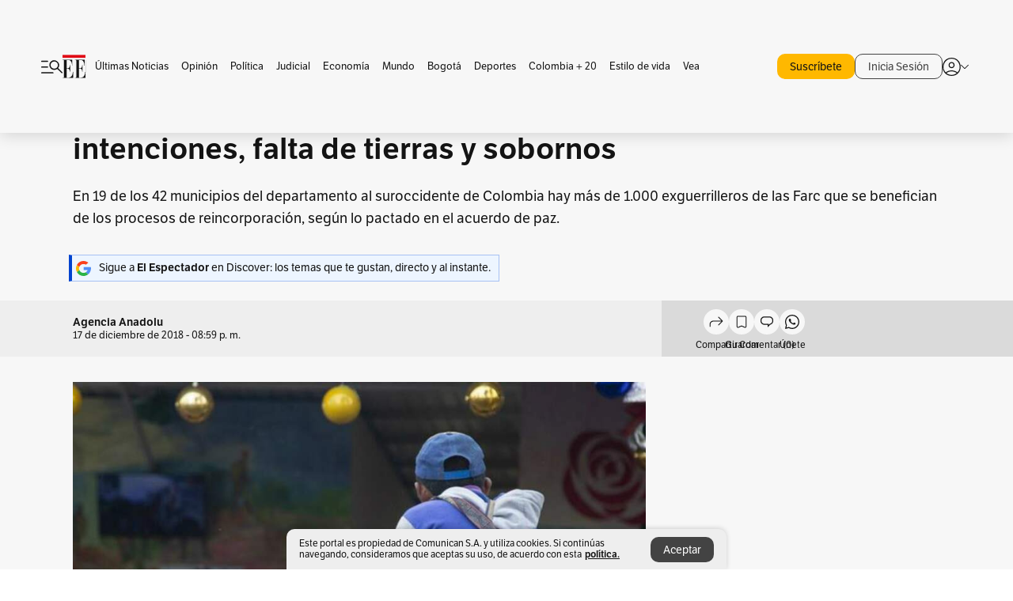

--- FILE ---
content_type: text/html; charset=utf-8
request_url: https://www.elespectador.com/colombia/mas-regiones/reincorporacion-de-las-farc-en-el-cauca-entre-buenas-intenciones-falta-de-tierras-y-sobornos-article-829911/
body_size: 24580
content:
<!DOCTYPE html><html lang="es"><head><meta charSet="utf-8"/><link as="style" rel="preload" href="https://use.typekit.net/rtx7xsg.css"/><link rel="stylesheet" href="https://use.typekit.net/rtx7xsg.css"/><link as="style" rel="preload" href="https://use.typekit.net/zke3dlb.css"/><link rel="stylesheet" href="https://use.typekit.net/zke3dlb.css"/><link rel="preload" href="/pf/resources/images/logoShort.svg?d=1148" as="image" type="image/svg+xml"/><link rel="stylesheet" href="/pf/dist/css/el-espectador.css?d=1148"/><link rel="stylesheet" href="/pf/resources/dist/newsletterStructure/css/style.css?d=1148"/><script async="" src="https://cdn.tinypass.com/api/tinypass.min.js"></script><script defer="" src="/pf/resources/scripts/minified/arcads.minified.js?d=1148"></script><script defer="" src="/pf/resources/scripts/minified/adsUser.minified.js?d=1148"></script><script defer="" src="/pf/resources/scripts/minified/pianoScriptTest.minified.js?d=1148"></script><script defer="" src="/pf/resources/scripts/minified/googlePiano.minified.js?d=1148"></script><script defer="" src="/pf/resources/scripts/minified/gtm.minified.js?d=1148"></script><script defer="" src="/pf/resources/scripts/minified/pixel-fb.minified.js?d=1148"></script><script defer="" src="/pf/resources/scripts/minified/teadsCookieless.minified.js?d=1148"></script><title>Reincorporación de las Farc en el Cauca, entre buenas intenciones, falta de tierras y sobornos | EL ESPECTADOR</title><meta name="description" content="En 19 de los 42 municipios del departamento al suroccidente de Colombia hay más de 1.000 exguerrilleros de las Farc que se benefician de los procesos ..."/><meta name="keywords" content="Espacios Territoriales de Capacitación y Reincorporación, Agencia para la Reincorporación y la Normalización, Cooperativa Multiactiva del Ecomun, Reincorporación de las Farc"/><meta name="news_keywords" content="Espacios Territoriales de Capacitación y Reincorporación, Agencia para la Reincorporación y la Normalización, Cooperativa Multiactiva del Ecomun, Reincorporación de las Farc"/><meta name="cXenseParse:title" content="Reincorporación de las Farc en el Cauca, entre buenas intenciones, falta de tierras y sobornos"/><meta name="cXenseParse:author" content="Agencia Anadolu"/><meta name="cXenseParse:description" content="En 19 de los 42 municipios del departamento al suroccidente de Colombia hay más de 1.000 exguerrilleros de las Farc que se benefician de los procesos de reincorporación, según lo pactado en el acuerdo de paz."/><meta name="cXenseParse:keywords" content=",,,"/><meta name="cXenseParse:pageclass" content="article"/><meta name="cXenseParse:image" content="https://www.elespectador.com/resizer/v2/IJD25FLZDZCENB72FQAE5FCA7M.jpg?auth=7245005c307fc152e7f7506ddd88eb4bf6e617ac1a75e966a7479479cd43f0a6&amp;width=657&amp;smart=true&amp;quality=60"/><meta name="cXenseParse:publishtime" content="2020-03-29T17:12:40.043Z"/><meta name="cXenseParse:recs:publishtime" content="2020-03-29T17:12:40.043Z"/><meta name="cXenseParse:articleid" content="UPX2UAXY2ZAUDJRVQIKSHAQJXU"/><meta name="cXenseParse:recs:articleid" content="UPX2UAXY2ZAUDJRVQIKSHAQJXU"/><meta name="cXenseParse:recs:category" content="Más regiones"/><meta name="cXenseParse:taxonomy" content="/colombia/mas-regiones"/><meta name="cXenseParse:esp-section" content="Más regiones"/><meta name="cXenseParse:esp-type" content="article"/><meta name="cXenseParse:url" content="https://www.elespectador.com/colombia/mas-regiones/reincorporacion-de-las-farc-en-el-cauca-entre-buenas-intenciones-falta-de-tierras-y-sobornos-article-829911/"/><meta name="cXenseParse:esp-tipo_de_contenido" content=""/><meta name="cXenseParse:esp-modified_time" content="2021-05-20T12:44:22.965-05:00"/><meta name="robots" content="follow, index, max-snippet:150, max-image-preview:large  "/><link rel="amphtml" href="https://www.elespectador.com/colombia/mas-regiones/reincorporacion-de-las-farc-en-el-cauca-entre-buenas-intenciones-falta-de-tierras-y-sobornos-article-829911/?outputType=amp"/><link rel="canonical" href="https://www.elespectador.com/colombia/mas-regiones/reincorporacion-de-las-farc-en-el-cauca-entre-buenas-intenciones-falta-de-tierras-y-sobornos-article-829911/"/><link rel="alternate" hrefLang="es" href="https://www.elespectador.com/colombia/mas-regiones/reincorporacion-de-las-farc-en-el-cauca-entre-buenas-intenciones-falta-de-tierras-y-sobornos-article-829911/"/><meta name="language" content="spanish"/><meta name="genre" content="news"/><meta name="MobileOptimized" content="width"/><meta name="HandheldFriendly" content="true"/><meta name="viewport" content="width=device-width, initial-scale=1"/><meta name="author" content="El Espectador"/><meta property="ps:breadCrumb" content="Inicio"/><meta property="ps:contentTemplate" content="Home"/><meta property="ps:pageName" content="home"/><meta property="og:site_name" content="ELESPECTADOR.COM"/><meta property="og:url" content="https://www.elespectador.com/colombia/mas-regiones/reincorporacion-de-las-farc-en-el-cauca-entre-buenas-intenciones-falta-de-tierras-y-sobornos-article-829911/"/><meta property="og:title" content="Reincorporación de las Farc en el Cauca, entre buenas intenciones, falta de tierras y sobornos"/><meta property="og:description" content="En 19 de los 42 municipios del departamento al suroccidente de Colombia hay más de 1.000 exguerrilleros de las Farc que se benefician de los procesos ..."/><meta property="og:image" content="https://www.elespectador.com/resizer/v2/IJD25FLZDZCENB72FQAE5FCA7M.jpg?auth=7245005c307fc152e7f7506ddd88eb4bf6e617ac1a75e966a7479479cd43f0a6&amp;width=657&amp;smart=true&amp;quality=60"/><meta property="og:country_name" content="Colombia"/><meta property="og:type" content="article"/><meta name="twitter:card" content="summary_large_image"/><meta name="twitter:site" content="@elespectador"/><meta name="twitter:creator" content="@elespectador"/><meta name="twitter:url" content="https://www.elespectador.com/colombia/mas-regiones/reincorporacion-de-las-farc-en-el-cauca-entre-buenas-intenciones-falta-de-tierras-y-sobornos-article-829911/"/><meta property="twitter:title" content="Reincorporación de las Farc en el Cauca, entre buenas intenciones, falta de tierras y sobornos"/><meta property="twitter:description" content="En 19 de los 42 municipios del departamento al suroccidente de Colombia hay más de 1.000 exguerrilleros de las Farc que se benefician de los procesos ..."/><meta name="twitter:image" content="https://www.elespectador.com/resizer/v2/IJD25FLZDZCENB72FQAE5FCA7M.jpg?auth=7245005c307fc152e7f7506ddd88eb4bf6e617ac1a75e966a7479479cd43f0a6&amp;width=657&amp;smart=true&amp;quality=60"/><meta name="twitter:image:alt" content="Reincorporación de las Farc en el Cauca, entre buenas intenciones, falta de tierras y sobornos"/><meta property="fb:app_id" content="687966271952902"/><meta property="fb:pages" content="14302129065"/><meta name="dcterms.title" content="ELESPECTADOR.COM"/><meta name="dcterms.type" content="Text"/><meta name="dcterms.identifier" content="https://www.elespectador.com/colombia/mas-regiones/reincorporacion-de-las-farc-en-el-cauca-entre-buenas-intenciones-falta-de-tierras-y-sobornos-article-829911/"/><meta name="dcterms.format" content="text/html"/><meta name="geo.placename" content="Colombia"/><meta name="geo.position" content="4.6626515162041535;-74.05541002750398"/><meta name="ICBM" content="4.6626515162041535;-74.05541002750398"/><meta name="format-detection" content="telephone=no"/><meta name="distribution" content="global"/><meta name="geo.region" content="CO"/><meta name="EE-adCode" content="AQJXU"/><meta property="article:author" content="El Espectador"/><meta property="article:section" content="Más regiones"/><meta property="article:published_time" content="2020-03-29T17:12:40.043Z"/><meta property="article:content_tier" content="free"/><meta name="article:modified_time" content="2021-05-20T12:44:22.965Z"/><meta name="rating" content="adult"/><meta name="rating" content="RTA-5042-1996-1400-1577-RTA"/><meta name="google-signin-client_id" content="430461265313-2jlpt8n23uj7avn6ijfbj0gmto7dgrko.apps.googleusercontent.com"/><script async="" subscriptions-control="manual" src="https://news.google.com/swg/js/v1/swg.js"></script><script async="" src="https://news.google.com/swg/js/v1/swg-gaa.js"></script><script async="" src="/pf/resources/scripts/minified/membranaMedia.minified.js?d=1148"></script><script type="application/javascript" id="polyfill-script">if(!Array.prototype.includes||!(window.Object && window.Object.assign)||!window.Promise||!window.Symbol||!window.fetch){document.write('<script type="application/javascript" src="/pf/dist/engine/polyfill.js?d=1148&mxId=00000000" defer=""><\/script>')}</script><script id="fusion-engine-react-script" type="application/javascript" src="/pf/dist/engine/react.js?d=1148&amp;mxId=00000000" defer=""></script><script id="fusion-engine-combinations-script" type="application/javascript" src="/pf/dist/components/combinations/articlePiano.js?d=1148&amp;mxId=00000000" defer=""></script><link rel="icon" href="/pf/resources/images/favicons/logoFavicon.svg?d=1148" type="image/vnd.microsoft.icon"/><link rel="icon" href="/pf/resources/images/favicons/logoFavicon.svg?d=1148" type="image/svg+xml"/><link rel="icon" type="image/svg+xml" href="/pf/resources/images/favicons/logoFavicon-16.svg?d=1148" sizes="16x16"/><link rel="icon" type="image/svg+xml" href="/pf/resources/images/favicons/logoFavicon-32.svg?d=1148" sizes="32x32"/><link rel="icon" type="image/svg+xml" href="/pf/resources/images/favicons/logoFavicon-48.svg?d=1148" sizes="48x48"/><link rel="icon" type="image/svg+xml" href="/pf/resources/images/favicons/logoFavicon-76.svg?d=1148" sizes="76x76"/><link rel="icon" type="image/svg+xml" href="/pf/resources/images/favicons/logoFavicon-96.svg?d=1148" sizes="96x96"/><link rel="apple-touch-icon-precomposed" type="image/png" href="/pf/resources/images/favicons/favicon-EE-120.png?d=1148" sizes="120x120"/><link rel="apple-touch-icon-precomposed" type="image/png" href="/pf/resources/images/favicons/favicon-EE-152.png?d=1148" sizes="152x152"/><link rel="apple-touch-icon-precomposed" type="image/png" href="/pf/resources/images/favicons/favicon-EE-167.png?d=1148" sizes="167x167"/><link rel="apple-touch-icon-precomposed" type="image/png" href="/pf/resources/images/favicons/favicon-EE-180.png?d=1148" sizes="180x180"/><link rel="icon" type="image/svg+xml" href="/pf/resources/images/favicons/logoFavicon-192.svg?d=1148" sizes="192x192"/><link rel="manifest" href="/manifest.json"/><script defer="" src="https://cdnjs.cloudflare.com/ajax/libs/crypto-js/4.0.0/core.js" integrity="sha256-kZdkZhqgFNaGr6uXhjDI1wJie4rPdXuwZIwGvbkmxAI= sha384-16NHxQ56nk9L6mYJEMueErCQy3apXT3t+s3Zln/9Cb5r65PyVoyYWc1Xis2AyLeO sha512-juG4T5LbIw5oIaxRM4SsstO0WEuz3c6BwPhhzgIXvy98OM7UiZsvzCcTz7Is0zGHHIBPaDkCvJ3++uUqBFkRUg==" crossorigin="anonymous"></script><script defer="" src="https://cdnjs.cloudflare.com/ajax/libs/crypto-js/4.0.0/md5.min.js" integrity="sha256-HX0j5mAQX1PZWyNi/7GYv7G27BRBRlmNKXHbGv4fUYg= sha384-8grjJYqm7LKLYU+wyJNSF5VuUdBkO2nhlP5uc1Yucc9Q1UfngglfeZonVNCLIoCR sha512-VLDQac8zlryHkFvL1HIH9KKjkPNdsNLEXM/vImKGMaNkEXbNtb+dyhnyXFkxai1RVNtwrD5L7vffgtzYzeKI3A==" crossorigin="anonymous"></script><script type="application/ld+json">{
    "@context": "https://schema.org",
    "@type":"Organization",
    "name":"El Espectador",
    "url":"https://www.elespectador.com",
    "logo":{
      "@type":"ImageObject",
      "url":"/pf/resources/images/favicons/favicon-EE-152.png?d=1148",
      "width":"300"
    },
    "contactPoint": {
      "@type": "ContactPoint",
      "telephone": "018000510903",
      "contactType": "Servicio al cliente"
    },
    "sameAs":[
      "https://www.facebook.com/elespectadorcom",
      "https://twitter.com/elespectador",
      "https://www.instagram.com/elespectador/",
      "https://www.youtube.com/user/Elespectadorcom?sub_confirmation=1"
    ]}
    </script><script type="application/ld+json">{
  "@context": "http://schema.org",
  "@type": "WebSite",
  "name": "El Espectador",
  "url": "https://www.elespectador.com",
  "sameAs":[
    "https://www.facebook.com/elespectadorcom",
    "https://twitter.com/elespectador",
    "https://www.instagram.com/elespectador/",
    "https://www.youtube.com/user/Elespectadorcom?sub_confirmation=1"
  ]
  ,
      "potentialAction": {
        "@type": "SearchAction",
        "target": "https://www.elespectador.com/buscador/{q}",
        "query-input": "required name=q"
      }
}</script><script src="https://jsc.mgid.com/site/939125.js" async=""></script><script defer="" src="/pf/resources/scripts/minified/adsmovil.minified.js?d=1148"></script><script type="application/json">var params = {
    'email':'',
    'phone': '',
    'puid': ''
}
adsmovil.Init(params);</script><script defer="" src="/pf/resources/scripts/minified/ssm.minified.js?d=1148"></script>
<script>(window.BOOMR_mq=window.BOOMR_mq||[]).push(["addVar",{"rua.upush":"false","rua.cpush":"true","rua.upre":"false","rua.cpre":"true","rua.uprl":"false","rua.cprl":"false","rua.cprf":"false","rua.trans":"SJ-8ffa17a7-d632-4f12-a383-cf6042db33db","rua.cook":"false","rua.ims":"false","rua.ufprl":"false","rua.cfprl":"false","rua.isuxp":"false","rua.texp":"norulematch","rua.ceh":"false","rua.ueh":"false","rua.ieh.st":"0"}]);</script>
                              <script>!function(e){var n="https://s.go-mpulse.net/boomerang/";if("False"=="True")e.BOOMR_config=e.BOOMR_config||{},e.BOOMR_config.PageParams=e.BOOMR_config.PageParams||{},e.BOOMR_config.PageParams.pci=!0,n="https://s2.go-mpulse.net/boomerang/";if(window.BOOMR_API_key="GRJMD-A2LGW-55R3Y-KNEZE-U6B3Q",function(){function e(){if(!o){var e=document.createElement("script");e.id="boomr-scr-as",e.src=window.BOOMR.url,e.async=!0,i.parentNode.appendChild(e),o=!0}}function t(e){o=!0;var n,t,a,r,d=document,O=window;if(window.BOOMR.snippetMethod=e?"if":"i",t=function(e,n){var t=d.createElement("script");t.id=n||"boomr-if-as",t.src=window.BOOMR.url,BOOMR_lstart=(new Date).getTime(),e=e||d.body,e.appendChild(t)},!window.addEventListener&&window.attachEvent&&navigator.userAgent.match(/MSIE [67]\./))return window.BOOMR.snippetMethod="s",void t(i.parentNode,"boomr-async");a=document.createElement("IFRAME"),a.src="about:blank",a.title="",a.role="presentation",a.loading="eager",r=(a.frameElement||a).style,r.width=0,r.height=0,r.border=0,r.display="none",i.parentNode.appendChild(a);try{O=a.contentWindow,d=O.document.open()}catch(_){n=document.domain,a.src="javascript:var d=document.open();d.domain='"+n+"';void(0);",O=a.contentWindow,d=O.document.open()}if(n)d._boomrl=function(){this.domain=n,t()},d.write("<bo"+"dy onload='document._boomrl();'>");else if(O._boomrl=function(){t()},O.addEventListener)O.addEventListener("load",O._boomrl,!1);else if(O.attachEvent)O.attachEvent("onload",O._boomrl);d.close()}function a(e){window.BOOMR_onload=e&&e.timeStamp||(new Date).getTime()}if(!window.BOOMR||!window.BOOMR.version&&!window.BOOMR.snippetExecuted){window.BOOMR=window.BOOMR||{},window.BOOMR.snippetStart=(new Date).getTime(),window.BOOMR.snippetExecuted=!0,window.BOOMR.snippetVersion=12,window.BOOMR.url=n+"GRJMD-A2LGW-55R3Y-KNEZE-U6B3Q";var i=document.currentScript||document.getElementsByTagName("script")[0],o=!1,r=document.createElement("link");if(r.relList&&"function"==typeof r.relList.supports&&r.relList.supports("preload")&&"as"in r)window.BOOMR.snippetMethod="p",r.href=window.BOOMR.url,r.rel="preload",r.as="script",r.addEventListener("load",e),r.addEventListener("error",function(){t(!0)}),setTimeout(function(){if(!o)t(!0)},3e3),BOOMR_lstart=(new Date).getTime(),i.parentNode.appendChild(r);else t(!1);if(window.addEventListener)window.addEventListener("load",a,!1);else if(window.attachEvent)window.attachEvent("onload",a)}}(),"".length>0)if(e&&"performance"in e&&e.performance&&"function"==typeof e.performance.setResourceTimingBufferSize)e.performance.setResourceTimingBufferSize();!function(){if(BOOMR=e.BOOMR||{},BOOMR.plugins=BOOMR.plugins||{},!BOOMR.plugins.AK){var n="true"=="true"?1:0,t="",a="ck7br2yxzcoiw2lxj24q-f-c02386b48-clientnsv4-s.akamaihd.net",i="false"=="true"?2:1,o={"ak.v":"39","ak.cp":"927404","ak.ai":parseInt("594085",10),"ak.ol":"0","ak.cr":9,"ak.ipv":4,"ak.proto":"h2","ak.rid":"68c9641","ak.r":44268,"ak.a2":n,"ak.m":"dscr","ak.n":"ff","ak.bpcip":"18.190.24.0","ak.cport":33420,"ak.gh":"23.192.164.150","ak.quicv":"","ak.tlsv":"tls1.3","ak.0rtt":"","ak.0rtt.ed":"","ak.csrc":"-","ak.acc":"","ak.t":"1769426617","ak.ak":"hOBiQwZUYzCg5VSAfCLimQ==hExvadHlwbT6/M98BKjCus+Vet8GDHN9Gl0aWnry8Y3nMIRBTRJuJTwaKNt78mnrYcuboe2mX7fUvOEDdIr/sHYzq2pDFzl4sRUJlQU4Cldy3Aou+fkL22dPwXPQ67eYcM+xg+bm8v3OEyo34BxcudTZLFCE/cMMvgc2lsc3vDHxnmvaqV7gU1KAqG6vq+cIoSeA0roq2U4cCOF213rowyizWsknX0i1I2csbrJdWhcyJAECqagaRz8/hFFWrU9p1QWBzQdOe8XAvD1yMI9G0Zx+9esyGlXYMEjundHXk/wpVgB1zqMzQHQa23YHbPAOJOfPXFLtQBsBfzFJqhhRYPM2qgGNZt5uFrU1/t1lEZ+FCsbNXFvPp6ll6GMkuG+V4tN3pRy3gfFDbkiTTDhqQkXqhcJJlELHgo2gzgYEqyE=","ak.pv":"62","ak.dpoabenc":"","ak.tf":i};if(""!==t)o["ak.ruds"]=t;var r={i:!1,av:function(n){var t="http.initiator";if(n&&(!n[t]||"spa_hard"===n[t]))o["ak.feo"]=void 0!==e.aFeoApplied?1:0,BOOMR.addVar(o)},rv:function(){var e=["ak.bpcip","ak.cport","ak.cr","ak.csrc","ak.gh","ak.ipv","ak.m","ak.n","ak.ol","ak.proto","ak.quicv","ak.tlsv","ak.0rtt","ak.0rtt.ed","ak.r","ak.acc","ak.t","ak.tf"];BOOMR.removeVar(e)}};BOOMR.plugins.AK={akVars:o,akDNSPreFetchDomain:a,init:function(){if(!r.i){var e=BOOMR.subscribe;e("before_beacon",r.av,null,null),e("onbeacon",r.rv,null,null),r.i=!0}return this},is_complete:function(){return!0}}}}()}(window);</script></head><body class=""><noscript><iframe src="https://www.googletagmanager.com/ns.html?id=GTM-5FQVPR" height="0" width="0" style="display:none;visibility:hidden"></iframe></noscript><div id="fusion-app"><div id="containerNoAdsLayout" class="Site_skin "><div class="Auth"></div><div class="OneSignal"></div><div><div><style>.onesignal-slidedown-container {
    display: none !important;
  }
  </style><div class="Modal-hide"><div class="Modal-Container"><div id=""><div><div id="notificationPopup"><div class="Modal-Container"><div><img class="Modal-Image" src="/pf/resources/images/logoShortLight.svg?d=1148" alt="Logo El Espectador"/></div><div><div class="Modal-Text">No te pierdas ningún acontecimiento, accede a nuestras notificaciones</div><div class="Modal-ContainerButton"><button class="Button Button_text Button_ Button_text_" type="button">No, gracias</button><div class="onesignal-customlink-container"></div></div></div></div></div></div></div></div></div></div></div><header id="header-layout"><div class="Header Header-TopBar Header_standar"><div class="Header-Content"><div class="BurgerMenu-OpenButton"><svg viewBox="0 0 1024 1024" style="display:inline-block;stroke:currentColor;fill:currentColor"><path d="M28.158 828.615c-37.317 1.365-37.772-58.706 0-57.341h537.91c37.317-1.365 37.772 58.706 0 57.341h-537.91zM28.158 552.834c-37.317 1.365-37.772-58.706 0-57.341h277.601c15.928 0 29.125 12.743 28.67 28.67 0 15.928-12.743 29.125-28.67 28.67h-277.601zM28.158 277.053c-37.317 1.365-37.772-58.706 0-57.341h277.601c15.928 0 29.125 12.743 28.67 28.67 0 15.928-12.743 29.125-28.67 28.67h-277.601zM627.959 658.869c-201.147 9.557-314.463-258.943-165.195-394.559 194.776-202.513 531.539 84.191 348.594 304.907l203.423 200.237c12.743 10.467 11.832 29.58 0 40.957-10.467 11.377-29.58 10.467-40.957 0l-203.423-200.237c-40.957 30.946-91.472 49.149-142.897 49.149zM627.959 601.528c48.694 0 90.562-16.838 124.693-50.514s51.425-74.634 51.425-122.872c0-48.239-17.293-89.197-51.425-122.872s-75.999-50.514-124.693-50.514-90.562 16.838-124.693 50.514c-34.131 33.676-51.425 74.634-51.425 122.872s17.293 89.197 51.425 122.872c34.131 33.676 75.999 50.514 124.693 50.514z"></path></svg></div><div class="Header-Logo Header-MainLogo"><a href="/" rel="noreferrer"><picture class="Header-LogoImage"><img src="/pf/resources/images/logoFull.svg?d=1148" alt="Elespectador.com: Últimas noticias de Colombia y el mundo" width="240" height="37"/></picture></a></div><div class="Header-ContainerUser"><div class="Header-User" id="UserAvatarContainer"><div class="Header-UserContainer"><div class="Header-Anon "><svg class="Header-AvatarCircle" viewBox="0 0 1024 1024" style="display:inline-block;stroke:currentColor;fill:currentColor"><path d="M177.79 824.384c190.977-148.689 469.712-148.689 660.689 0 276.462-268.732 58.657-784.824-330.117-767.545-388.774-17.279-607.034 499.268-330.572 767.545zM507.908 586.117c-224.171 2.274-224.171-343.758 0-341.485 224.171-2.274 224.171 343.758 0 341.485zM507.908 1024.455c-677.513-16.824-677.513-1007.631 0-1024 677.513 16.824 677.513 1007.631 0 1024zM507.908 967.616c100.49 0.455 211.893-37.741 286.465-102.764-155.964-127.318-417.876-130.046-572.931 0 74.572 65.023 185.975 103.673 286.465 102.764zM507.908 529.279c148.234 4.092 148.234-231.901 0-227.808-148.234-4.092-148.234 231.901 0 227.808z"></path></svg><svg class="Header-Arrow " viewBox="0 0 422 1024" style="display:inline-block;stroke:currentColor;fill:currentColor"><path d="M336.696 512.431l-321.106-321.106c-35.676-32.942 19.56-91.257 53.521-53.521l331.738 331.738c12.684 12.684 17.846 25.385 17.846 42.877 0 17.151-5.146 30.19-17.846 42.877l-331.738 331.738c-32.942 35.338-91.257-19.56-53.521-53.521l321.106-321.106z"></path></svg></div></div></div></div></div><div class="Header-ScrollProgressBar Header-ScrollProgressBar_hide"><div class="Header-ScrollProgressBarFill" style="width:0%"></div></div></div><div class="Header-BasicPlaceholder"></div><div class="PianoContainer-UserMenu"></div></header><div class="Container  Container_article"><div id="onlive-layout" class="GlobalContainer Layout-Container 
          
          "><div></div></div><div id="main-layout" class="
            GlobalContainer Layout-Container "><section id=""><div><script type="application/ld+json">{
    "@context": "https://schema.org",
    "@type": "BreadcrumbList",
    "itemListElement": [
      {
        "@type": "ListItem",
        "position": 0,
        "item":
        {
          "@id": "/",
          "name": "Home"
        }
      },
      
          {
            "@type": "ListItem",
            "position": 1,
            "item":
            {
              "@id": "/colombia",
              "name": "Colombia"
            }
          },
          {
            "@type": "ListItem",
            "position": 2,
            "item":
            {
              "@id": "/colombia/mas-regiones",
              "name": "Más regiones"
            }
          }
    ]
  }</script><div class="Breadcrumb   "><div class="Breadcrumb-Container"><span class="Breadcrumb-Text"><a href="/"><h3>Home</h3></a></span><span class="Breadcrumb-Text Breadcrumb-SectionText"><svg class="Breadcrumb Breadcrumb-Icon" viewBox="0 0 422 1024" style="display:inline-block;stroke:currentColor;fill:currentColor"><path d="M336.696 512.431l-321.106-321.106c-35.676-32.942 19.56-91.257 53.521-53.521l331.738 331.738c12.684 12.684 17.846 25.385 17.846 42.877 0 17.151-5.146 30.19-17.846 42.877l-331.738 331.738c-32.942 35.338-91.257-19.56-53.521-53.521l321.106-321.106z"></path></svg><a href="/colombia/"><div class="">Colombia</div></a></span><span class="Breadcrumb-Text Breadcrumb-SectionText"><svg class="Breadcrumb Breadcrumb-Icon" viewBox="0 0 422 1024" style="display:inline-block;stroke:currentColor;fill:currentColor"><path d="M336.696 512.431l-321.106-321.106c-35.676-32.942 19.56-91.257 53.521-53.521l331.738 331.738c12.684 12.684 17.846 25.385 17.846 42.877 0 17.151-5.146 30.19-17.846 42.877l-331.738 331.738c-32.942 35.338-91.257-19.56-53.521-53.521l321.106-321.106z"></path></svg><a href="/colombia/mas-regiones/"><div class="">Más Regiones</div></a></span></div></div></div><div class="ArticleHeader ArticleHeader_article
        "><h1 class="Title ArticleHeader-Title">Reincorporación de las Farc en el Cauca, entre buenas intenciones, falta de tierras y sobornos</h1><h2 class="ArticleHeader-Hook"><div>En 19 de los 42 municipios del departamento al suroccidente de Colombia hay más de 1.000 exguerrilleros de las Farc que se benefician de los procesos de reincorporación, según lo pactado en el acuerdo de paz.</div></h2><a href="https://profile.google.com/cp/CgkvbS8wOTFneHk" class="BannerAlert BannerAlert_google  "><svg class="BannerAlert-Icon" viewBox="0 0 1024 1024" style="display:inline-block;stroke:currentColor;fill:currentColor"><path d="M665.19 773.325c58.982-34.406 106.086-90.112 129.434-154.829h-272.384v-202.342h490.291c35.635 188.416-35.635 373.555-181.453 493.568l-165.478-136.397z" fill="rgb(81, 142, 247)"></path><path d="M665.19 773.325l165.478 136.397c-248.218 203.981-620.134 124.109-769.229-156.877l163.43-134.349c63.898 176.128 279.347 248.218 440.32 154.829z" fill="rgb(41, 179, 70)"></path><path d="M222.413 411.648l-165.478-133.939c133.939-263.373 465.306-357.581 719.258-203.571 8.192 4.915 58.163 38.502 58.982 43.418l-2.048 4.506-162.202 132.301c-138.035-87.654-323.174-46.285-412.877 89.293-11.469 17.203-29.082 49.152-35.226 67.994z" fill="rgb(251, 64, 29)"></path><path d="M222.413 411.648c-20.89 60.621-19.661 146.637 2.458 206.848l-163.43 134.349c-79.872-150.323-82.33-323.174-4.506-475.136l165.478 134.349z" fill="rgb(250, 186, 1)"></path></svg><div class="BannerAlert-Text"><span>Sigue a </span><span class="BannerAlert-Text_semibold">El Espectador</span><span> en Discover: los temas que te gustan, directo y al instante.</span></div></a><div class="ArticleHeader-ContainerSocial"><div class="ArticleHeader-ContainerInfo"><div class="ArticleHeader-ContainerAuthor"><div class="ArticleHeader-Author">Agencia Anadolu</div><div class="Datetime ArticleHeader-Date">17 de diciembre de 2018 - 08:59 p. m.</div></div></div><div class="SocialMedia "><div class="SocialMedia_share"><div class="SocialMedia-shareIcon"><div class="PopUpShare "><a href=""><svg class="SocialMedia-Icon" viewBox="0 0 1476 1024" style="display:inline-block;stroke:currentColor;fill:currentColor"><path d="M499.144 480.391c-133.72-3.483-253.532 115.83-250.049 250.049v178.467c1.488 46.732-73.080 46.732-71.582 0v-178.467c-4.473-172.996 148.137-325.614 321.133-321.133h684.031l-266.951-267.45c-36.29-31.818 19.388-85.010 50.707-50.707 9.444 17.899 357.423 334.061 330.582 353.948 27.834 18.39-322.63 337.046-330.582 353.948-31.319 35.791-85.010-19.388-51.206-50.707l267.45-267.45h-683.537z"></path></svg><span class="PopUpShare-Text">Compartir</span></a><div class="PopUpShare-Box false"><div class="PopUpShare-Box_share"><span><svg url="https://www.elespectador.com/colombia/mas-regiones/reincorporacion-de-las-farc-en-el-cauca-entre-buenas-intenciones-falta-de-tierras-y-sobornos-article-829911//?utm_source=interno&amp;utm_medium=boton&amp;utm_campaign=share_content&amp;utm_content=boton_copiar_articulos" viewBox="0 0 1023 1024" style="display:inline-block;stroke:currentColor;fill:currentColor"><path d="M480.997 846.401c-193.23 201.753-505.448-110.823-303.697-303.697l113.305-113.305c23.446-24.859 62.518 13.499 37.298 37.298-51.145 58.608-170.144 137.821-160.554 228.038-6.036 140.305 181.86 217.379 276.343 114.733l113.305-113.305c23.446-25.216 62.518 13.856 37.298 37.298l-113.305 113.305zM419.543 641.451c-5.323 5.323-11.366 7.82-18.466 7.82s-13.499-2.483-18.823-7.82-7.82-11.366-7.82-18.466 2.483-13.499 7.82-18.466l223.415-223.415c5.323-5.323 11.366-7.82 18.466-7.82s13.499 2.483 18.823 7.82 7.82 11.366 7.82 18.466-2.483 13.499-7.82 18.466l-223.415 223.415zM734.957 592.79c-23.446 24.859-62.518-13.499-37.298-37.298l113.305-113.305c149.895-149.895-79.214-378.991-229.454-229.454l-113.305 113.305c-23.446 25.216-62.518-13.856-37.298-37.298l113.305-113.305c79.916-84.18 223.772-84.18 303.697 0 84.18 79.916 84.18 223.772 0 303.697l-113.305 113.305z"></path></svg>Copiar link</span></div><div class="PopUpShare-Box_share"><button aria-label="twitter" class="react-share__ShareButton" style="background-color:transparent;border:none;padding:0;font:inherit;color:inherit;cursor:pointer"><svg class="SocialMedia-Icon_share" viewBox="0 0 1024 1024" style="display:inline-block;stroke:currentColor;fill:currentColor"><path d="M155.566 176.768l276.5 369.906-278.22 300.558h62.753l243.544-263.31 196.846 263.31h213.176l-292.261-390.526 259.304-279.938h-62.753l-224.345 242.392-181.373-242.392h-213.176zM247.821 222.896h97.994l432.362 578.209h-97.994l-432.362-578.209z"></path></svg></button><span>X</span></div><div class="PopUpShare-Box_share"><button aria-label="facebook" class="react-share__ShareButton" style="background-color:transparent;border:none;padding:0;font:inherit;color:inherit;cursor:pointer"><svg class="SocialMedia-Icon_share" viewBox="0 0 1024 1024" style="display:inline-block;stroke:currentColor;fill:currentColor"><path d="M431.718 557.963h-7.548q-41.545 0-83.032 0c-14.248 0-19.31-5.12-19.31-19.427q0-55.296 0-110.592c0-14.131 5.383-19.573 19.427-19.573h90.463v-80.223c-0.058-1.789-0.090-3.893-0.090-6.004 0-35.463 9.242-68.767 25.448-97.635l-0.519 1.006c18.196-31.379 46.465-55.204 80.308-67.313l1.056-0.33c20.012-7.313 43.117-11.543 67.209-11.543 0.883 0 1.764 0.006 2.644 0.017l-0.134-0.001q44.822 0 89.644 0c12.815 0 18.52 5.705 18.52 18.608q0 51.99 0 103.98c0 13.078-5.442 18.344-18.608 18.432-24.459 0.263-48.976 0-73.406 1.083-0.707-0.052-1.531-0.081-2.363-0.081-12.838 0-24.032 7.037-29.936 17.465l-0.089 0.171c-3.010 5.801-4.934 12.611-5.32 19.829l-0.005 0.124c-0.556 27.034-0.234 54.126-0.234 82.183h105.326c14.921 0 20.041 5.12 20.041 20.129q0 54.945 0 109.978c0 14.629-4.798 19.485-19.836 19.544h-105.911v296.55c0 15.828-4.974 20.86-20.48 20.86h-114.103c-13.78 0-19.134-5.383-19.134-19.105v-298.423z"></path></svg></button><span>Facebook</span></div><div class="PopUpShare-Box_share"><button aria-label="whatsapp" class="react-share__ShareButton" style="background-color:transparent;border:none;padding:0;font:inherit;color:inherit;cursor:pointer"><svg class="SocialMedia-Icon_share" viewBox="0 0 1026 1024" style="display:inline-block;stroke:currentColor;fill:currentColor"><path d="M512 73.728c241.664 0 438.272 196.608 438.272 438.272s-196.608 438.272-438.272 438.272c-74.547 0-147.866-18.842-212.173-54.886l-25.395-13.926-28.262 6.963-149.504 36.454 33.997-158.515 5.734-26.214-12.698-23.757c-33.587-63.488-50.381-131.891-50.381-203.981 0.41-242.074 197.018-438.682 438.682-438.682zM512 0c-282.624 0-512 229.376-512 512 0 86.016 21.299 167.117 58.982 238.387l-58.982 273.613 263.782-64.307c73.318 40.96 158.106 64.307 248.218 64.307 282.624 0 512-229.376 512-512s-229.376-512-512-512z"></path><path d="M512 581.222c-55.296-45.466-137.626-99.123-90.112-164.25 25.395-51.2-40.55-176.128-105.677-127.795-208.077 182.682 373.555 580.403 433.766 362.496 16.794-44.646-31.949-68.813-65.946-81.51-78.234-24.166-70.042 99.123-172.032 10.65z"></path></svg></button><span>Whatsapp</span></div><div class="PopUpShare-Box_share"><button aria-label="linkedin" class="react-share__ShareButton" style="background-color:transparent;border:none;padding:0;font:inherit;color:inherit;cursor:pointer"><svg class="SocialMedia-Icon_share" viewBox="0 0 1024 1024" style="display:inline-block;stroke:currentColor;fill:currentColor"><path d="M576.154 1024h-212.862v-673.49c0-6.391 0.492-10.815 8.849-10.815 64.891 0.983 130.274-1.966 195.165 0.983v93.404c90.454-158.295 381.481-151.904 436.048 33.429 44.735 177.467 13.765 374.107 22.614 555.998h-212.862v-343.627c3.933-75.706-16.223-179.434-112.576-171.568-102.253-1.966-129.782 93.404-124.866 178.942v336.253z"></path><path d="M17.698 340.678h211.879v683.322h-211.879z"></path><path d="M246.783 123.391c2.458 160.261-249.241 160.261-246.783 0 0-68.332 55.059-123.391 123.391-123.391 0.381-0.004 0.83-0.007 1.281-0.007 67.441 0 122.113 54.672 122.113 122.113 0 0.279-0.001 0.558-0.003 0.836l0-0.043z"></path></svg></button><span>LinkedIn</span></div><div class="PopUpShare-Box_share"><button aria-label="email" class="react-share__ShareButton" style="background-color:transparent;border:none;padding:0;font:inherit;color:inherit;cursor:pointer"><svg class="SocialMedia-Icon_share" viewBox="0 0 1024 1024" style="display:inline-block;stroke:currentColor;fill:currentColor"><path d="M797.318 283.809c11.392 0 20.941 9.239 20.941 20.941v414.502c0 11.392-9.239 20.941-20.941 20.941h-570.944c-11.564 0-20.941-9.377-20.941-20.941v0-414.502c0-11.392 9.239-20.941 20.941-20.941h571.248zM797.625 243.775h-571.248c-33.569 0-60.976 27.407-60.976 60.976v414.502c0 33.569 27.407 60.976 60.976 60.976h571.248c33.569 0 60.976-27.407 60.976-60.976v-414.502c0-33.569-27.407-60.976-60.976-60.976z"></path><path d="M200.508 289.045l311.648 202.938 306.411-198.010" fill="none" stroke-linejoin="miter" stroke-linecap="butt" stroke-miterlimit="10" stroke-width="76.41791044776119"></path></svg></button><span>Correo electrónico</span></div></div></div></div><div title="Guardar artículo"><div class="Bookmark   "><svg class="SocialMedia-Icon" viewBox="0 0 592 1024" style="display:inline-block;stroke:currentColor;fill:currentColor"><path d="M40.757 198.221l7.844 638.467 247.543-90.669 247.859 90.669 14.747-638.467h-517.988z" fill="none"></path><path d="M296.148 779.903l-179.46 77.179c-25.729 10.981-50.51 9.099-73.727-6.277s-34.822-37.022-34.822-64.634v-548.738c0-21.963 7.532-40.476 22.279-55.219s33.259-22.279 55.219-22.279h420.727c21.963 0 40.476 7.532 55.219 22.279s22.279 33.259 22.279 55.219v548.421c0 27.607-11.607 49.256-34.822 64.634s-47.692 17.57-73.727 6.277l-179.46-77.179zM506.667 207.947h-420.727c-29.495 4.082-29.495 29.495-29.495 29.495v546.543s0 37.966 41.415 27.607l198.289-85.651 198.289 85.651s37.966 10.665 41.415-27.607v-546.543c-0.939-23.841-29.495-29.495-29.495-29.495z"></path></svg><div class="Bookmark-Text">Guardar</div></div></div><div class="SocialMedia-CommentCounter false"><a href="#comments"><svg class="SocialMedia-Icon" viewBox="0 0 1210 1024" style="display:inline-block;stroke:currentColor;fill:currentColor"><path d="M777.548 203.929c112.553 0 203.795 91.239 203.795 203.795v0 37.361c0.001 0.173 0.001 0.373 0.001 0.576 0 95.536-65.976 175.658-154.852 197.293l-1.39 0.287-19.023 4.482-76.289 76.289v-75.132h-297.332c-112.553 0-203.795-91.239-203.795-203.795v0-37.361c0-112.553 91.239-203.795 203.795-203.795v0zM777.548 136h-345.089c-150.069 0-271.724 121.655-271.724 271.724v0 37.361c0 150.069 121.655 271.724 271.724 271.724v0h229.605v171.185l178.658-178.658c120.519-29.53 208.536-136.613 208.549-264.25v-37.363c0-150.069-121.655-271.724-271.724-271.724v0z"></path></svg><span>Comentar (0)</span></a></div><a class="SocialMedia_whatsappChanel" href="https://whatsapp.com/channel/0029VZzbXdXLSmbdQGUY8H02" id="Whatsapp-Icon"><svg class="SocialMedia-Icon SocialMedia_whatsapp article" viewBox="0 0 1026 1024" style="display:inline-block;stroke:currentColor;fill:currentColor"><path d="M512 73.728c241.664 0 438.272 196.608 438.272 438.272s-196.608 438.272-438.272 438.272c-74.547 0-147.866-18.842-212.173-54.886l-25.395-13.926-28.262 6.963-149.504 36.454 33.997-158.515 5.734-26.214-12.698-23.757c-33.587-63.488-50.381-131.891-50.381-203.981 0.41-242.074 197.018-438.682 438.682-438.682zM512 0c-282.624 0-512 229.376-512 512 0 86.016 21.299 167.117 58.982 238.387l-58.982 273.613 263.782-64.307c73.318 40.96 158.106 64.307 248.218 64.307 282.624 0 512-229.376 512-512s-229.376-512-512-512z"></path><path d="M512 581.222c-55.296-45.466-137.626-99.123-90.112-164.25 25.395-51.2-40.55-176.128-105.677-127.795-208.077 182.682 373.555 580.403 433.766 362.496 16.794-44.646-31.949-68.813-65.946-81.51-78.234-24.166-70.042 99.123-172.032 10.65z"></path></svg><div class="Bookmark-Text">Únete</div></a></div></div></div></div><div class="Layout-Divisions"><div class="Article Article_article"><div class="Article_article
          "><div class=" "><section class="pure-u-xl-8-12"><article><div class="Article-Content 
        
        no-paywall    "><script type="application/ld+json">{
      "@context": "https://schema.org",
      "@type": "NewsArticle",
      "mainEntityOfPage": {
        "@type": "WebPage",
        "@id": "https://www.elespectador.com/colombia/mas-regiones/reincorporacion-de-las-farc-en-el-cauca-entre-buenas-intenciones-falta-de-tierras-y-sobornos-article-829911/"
      },      
    "mainEntity": {
              "@type": "ItemList",
              "itemListElement": [
      {
          "@type": "ListItem",
          "position": 0,
          "item":
          {
            "@type":"WebPage",
            "@id": "https://www.elespectador.com/tags/undefined/",
            "name": "Espacios Territoriales de Capacitación y Reincorporación"
          }
        },{
          "@type": "ListItem",
          "position": 1,
          "item":
          {
            "@type":"WebPage",
            "@id": "https://www.elespectador.com/tags/undefined/",
            "name": "Agencia para la Reincorporación y la Normalización"
          }
        },{
          "@type": "ListItem",
          "position": 2,
          "item":
          {
            "@type":"WebPage",
            "@id": "https://www.elespectador.com/tags/undefined/",
            "name": "Cooperativa Multiactiva del Ecomun"
          }
        },{
          "@type": "ListItem",
          "position": 3,
          "item":
          {
            "@type":"WebPage",
            "@id": "https://www.elespectador.com/tags/undefined/",
            "name": "Reincorporación de las Farc"
          }
        }
    ]},  
      "headline": "Reincorporación de las Farc en el Cauca, entre buenas intenciones, falta de tierras y sobornos",
      "alternativeHeadline": "Reincorporación de las Farc en el Cauca, entre buenas intenciones, falta de tierras y sobornos",
      "articleSection": "Más regiones",
      "url": "https://www.elespectador.com/colombia/mas-regiones/reincorporacion-de-las-farc-en-el-cauca-entre-buenas-intenciones-falta-de-tierras-y-sobornos-article-829911/",
      "image": ["https://cloudfront-us-east-1.images.arcpublishing.com/elespectador/IJD25FLZDZCENB72FQAE5FCA7M.jpg"],
      "datePublished": "2018-12-17T15:59:00-05:00",
      "dateModified": "2021-05-20T07:44:22-05:00",
      "author": [
         {
                      "@type": "Person",
                      "name":"Agencia Anadolu"
                      
                    }
      ],
       "publisher": {
        "@id": "https://www.elespectador.com",
        "@type": "NewsMediaOrganization",
        "name": "El Espectador",
        "logo": {
          "@type": "ImageObject",
          "url": "https://www.elespectador.com/pf/resources/images/favicons/favicon-EE-152.png?d=1148"
        }
      },
      "description": "En 19 de los 42 municipios del departamento al suroccidente de Colombia hay más de 1.000 exguerrilleros de las Farc que se benefician de los procesos de reincorporación, según lo pactado en el acuerdo de paz.",
      "isAccessibleForFree":"true"
      ,"articleBody":"67 tomas guerrilleras y tres atentados con carro bomba son, a grandes rasgos, los brutales acontecimientos que azotaron al municipio de Caldono, al norte del departamento del Cauca, en 60 años de conflicto armado colombiano. \r\n\r\nCon sus cerca de 33.000 habitantes y siete resguardos indígenas, Caldono es el segundo territorio nacional con más ataques perpetrados por la insurgencia en la historia del país.&nbsp; \r\n\r\nAllí, el frente ‘Jacobo Arenas’ -perteneciente a la otrora guerrilla de las Farc- sostuvo combates que produjeron un significativo éxodo de sus pobladores a departamentos circundantes. Como consecuencia de este fenómeno se redujo el crecimiento agropecuario en la región.&nbsp; \r\n\r\nCon el fin de recobrar la capacidad productiva agrícola en esta zona del Cauca, la Agencia para la Reincorporación y la Normalización (ARN) concentra uno de sus proyectos colectivos entre exguerrilleros de las Farc y actores de la sociedad civil.&nbsp; \r\n\r\nEl pasado viernes, en la periferia del casco urbano de Caldono, cerca de 120 excombatientes de las Farc -en su mayoría indígenas- y miembros de la comunidad Nasa concluyeron su capacitación en producción de aguacate hass, tomate de árbol, piscicultura y artesanías.&nbsp; \r\n\r\n\"Dichas formaciones para los exmiembros de la guerrilla -dijo Ángela Medina, coordinadora para el Cauca de la ARN- permiten garantizar las condiciones de una formación integral e intensiva en poco tiempo con todas las garantías para que los beneficiados puedan aplicar lo aprendido\". \r\n\r\nEn este tipo de procesos de reintegración a la vida civil, al menos 700 excombatientes pasaron por un proceso formativo dirigido por el Sena en los Espacios Territoriales de Capacitación y Reincorporación (ETCR) del Cauca.&nbsp; \r\n\r\nSegún estas cifras de la ARN, en 19 de los 42 municipios del Cauca hay más de 1.000 excombatientes de las Farc que se benefician de los proyectos de reincorporación y se logró avanzar en la legalización de 20 cooperativas.&nbsp; \r\n\r\nLos proyectos cuentan con los recursos individuales para cada reincorporado que se ubican en ocho millones de pesos por persona. Además, el 99% de esta población recibe la renta básica pactada en el acuerdo de paz, el 98% son afiliados a la salud y el 75% hacen parte de Colpensiones, manifestó la coordinadora para el Cauca de la ARN. \r\n\r\nNo hay territorio para sembrar&nbsp; \r\n\r\nAsí las cosas, a dos años de la refrendación del acuerdo de paz, todo lo referente a la reincorporación en el Cauca parece marchar sin contratiempos, sin embargo no es así.&nbsp; \r\n\r\nLas dificultades de los exguerrilleros no son distintas a las que tienen el resto de colombianos en las zonas rurales del país. El acceso a las tierras es justamente uno de los puntos más complejos en el Cauca y no se ha materializado ningún proyecto de reincorporación. \r\n\r\nEn ese sentido, Giancarlo Moreno Flórez, representante legal de la Cooperativa Multiactiva del Ecomun y Esperanza del Pueblo, aseguró que, pese a las buenas intenciones por parte del Estado, todavía no fue entregado ni un metro cuadrado de tierras a los reincorporados y el dinero para realizar los proyectos piscícolas y de aguacate hass, no se ha hecho efectivo. \r\n\r\nMoreno Flórez, también representante de Farc, alegó que la ausencia de terrenos para que se adelanten trabajos con reinsertados debe ser resuelto a la mayor brevedad. “Aunque esto no está definido en el proceso de reincorporación, los excombatientes también somos parte del campesinado sin tierras al que se le prometió la devolución de 10 millones de hectáreas en todo Colombia\". \r\n\r\nAnte esta queja, la funcionaria de la ARN dijo que, en el pacto de paz firmado en noviembre del 2016 en La Habana, no hay un compromiso específico de entrega de tierras para reinsertados.&nbsp; \r\n\r\n“Ellos tienen que hacer la gestión al igual que el resto de comunidades. Se están articulando acciones con la Agencia Nacional de Tierras para buscar alternativas que permitan la ejecución de estos proyectos productivos de la mejor manera\", remarcó Ángela Medina. \r\n\r\nEn el caso de la financiación, Moreno añadió que aunque las Farc cumplió con los procedimientos legales exigidos por la ARN y el gobierno nacional, todavía no recibieron el desembolso prometido para adelantar los proyectos agrícolas en el Cauca que ronda los 2.400 millones de pesos.&nbsp; \r\n\r\nAlgo determinante si se tiene en cuenta que el 80% de la población Farc en Colombia cuenta con conocimientos agropecuarios, según el informe 'Rendición de cuentas de la implementación del acuerdo de paz' de la Universidad Nacional.&nbsp; \r\n\r\nSobornos para los reincorporados&nbsp; \r\n\r\nEntre tanto, el vocero de las Farc declaró que el partido político Fuerza Alternativa Revolucionaria del Común denunció que existe un alto riesgo de entregas de sobornos para excombatientes en toda la nación. \r\n\r\n“Están ofreciéndole mucha plata al personal nuestro para que se retiren de dicho proceso y se vinculen a otros grupos armados. Esto es muy preocupante y se lo hicimos saber a la Comisión de Paz cuando vino a sesionar a este territorio del Cauca\", reveló Moreno.\r\n\r\nSe estarían ofreciendo entre uno y cuatro millones de pesos para que los exmilicianos empuñen las armas con otro grupo al margen de la ley como las disidencias de las Farc, el Clan del Golfo, el Ejército de Liberación Nacional (ELN), entre otros.&nbsp; \r\n\r\nA la pregunta: “¿Cuántos excombatientes recibieron coimas para volver al conflicto?”, Moreno Flórez no supo responder. \r\n\r\nFinalmente, la coordinadora para el Cauca de la ARN concluyó que fortalecer las cooperativas, la capacidad administrativa y financiar la implementación de los proyectos es un proceso a largo plazo.&nbsp; \r\n\r\nÁngela Medina subrayó que es algo a lo que los colombianos le debemos apostar, porque solo así nos “permitiremos hablar de construcción de paz en territorio”."
      
    }</script><script type="application/ld+json">{
    "@context": "https://schema.org",
    "@type": "DataFeed",
    "name": "Reincorporación de las Farc en el Cauca, entre buenas intenciones, falta de tierras y sobornos",
    "description": "En 19 de los 42 municipios del departamento al suroccidente de Colombia hay más de 1.000 exguerrilleros de las Farc que se benefician de los procesos de reincorporación, según lo pactado en el acuerdo de paz.",
    "creator": {
      "@type": "Organization",
      "name": "El Espectador",
      "logo": {
        "@type": "ImageObject",
        "url": "/pf/resources/images/favicons/favicon-EE-152.png?d=1148"
      }
    },
    "dataFeedElement": [
      {
            "@type": "DataFeedItem",
            "item":
            {
              "@type":"Thing",
              "name": "Espacios Territoriales de Capacitación y Reincorporación"
            }
          },{
            "@type": "DataFeedItem",
            "item":
            {
              "@type":"Thing",
              "name": "Agencia para la Reincorporación y la Normalización"
            }
          },{
            "@type": "DataFeedItem",
            "item":
            {
              "@type":"Thing",
              "name": "Cooperativa Multiactiva del Ecomun"
            }
          },{
            "@type": "DataFeedItem",
            "item":
            {
              "@type":"Thing",
              "name": "Reincorporación de las Farc"
            }
          }
    ]
  }</script><section><script type="application/ld+json">{
    "@context": "http://schema.org",
    "@type": "ImageObject",
    
    "url": "https://cloudfront-us-east-1.images.arcpublishing.com/elespectador/IJD25FLZDZCENB72FQAE5FCA7M.jpg",
    "datePublished": "2020-04-03T22:17:13Z",
    "description": "Reincorporados de las Farc en Caldono, Cauca. / Agencia Anadolu",
    "height": 655,
    "width": 984
  }</script><div class="ImageArticle-Container     "><div class="ImageArticle-ImageFrame"><picture><source class="ImageArticle-Image" srcSet="https://www.elespectador.com/resizer/v2/IJD25FLZDZCENB72FQAE5FCA7M.jpg?auth=7245005c307fc152e7f7506ddd88eb4bf6e617ac1a75e966a7479479cd43f0a6&amp;width=393&amp;height=261&amp;smart=true&amp;quality=60" media="(max-width:425px)"/><source class="ImageArticle-Image" srcSet="https://www.elespectador.com/resizer/v2/IJD25FLZDZCENB72FQAE5FCA7M.jpg?auth=7245005c307fc152e7f7506ddd88eb4bf6e617ac1a75e966a7479479cd43f0a6&amp;width=568&amp;height=378&amp;smart=true&amp;quality=60" media="(max-width:600px)"/><source class="ImageArticle-Image" srcSet="https://www.elespectador.com/resizer/v2/IJD25FLZDZCENB72FQAE5FCA7M.jpg?auth=7245005c307fc152e7f7506ddd88eb4bf6e617ac1a75e966a7479479cd43f0a6&amp;width=1110&amp;height=739&amp;smart=true&amp;quality=60" media="(max-width:1199px)"/><source class="ImageArticle-Image" srcSet="https://www.elespectador.com/resizer/v2/IJD25FLZDZCENB72FQAE5FCA7M.jpg?auth=7245005c307fc152e7f7506ddd88eb4bf6e617ac1a75e966a7479479cd43f0a6&amp;width=920&amp;height=613&amp;smart=true&amp;quality=60" media="(min-width:1200px)"/><img alt="Reincorporados de las Farc en Caldono, Cauca. / Agencia Anadolu" class="ImageArticle-Image" src="https://www.elespectador.com/resizer/v2/IJD25FLZDZCENB72FQAE5FCA7M.jpg?auth=7245005c307fc152e7f7506ddd88eb4bf6e617ac1a75e966a7479479cd43f0a6&amp;width=920&amp;height=613&amp;smart=true&amp;quality=60" width="984" height="655" loading="eager" decoding="async" fetchpriority="high"/></picture></div><div class="ImageArticle-ContainerText"><div class="ImageArticle-Description">Reincorporados de las Farc en Caldono, Cauca. / Agencia Anadolu</div></div></div><div class="SummaryButton" id="summary-button"><div class="SummaryButton-Button "><svg class="SummaryButton-Icon" viewBox="0 0 1024 1024" style="display:inline-block;stroke:currentColor;fill:currentColor"><path d="M312.115 294.912c-15.974-8.602-30.72-20.070-44.646-35.226-37.274-40.141-36.454-117.555-36.454-117.555-7.373 63.488-5.325 77.414-46.285 126.157-41.779 49.971-133.939 47.104-133.939 47.104 15.155 1.229 74.547-2.048 131.072 45.875 11.469 12.288 20.070 25.395 27.034 38.502v366.592h593.101l171.622 115.098v-586.547h-661.504zM930.611 801.997l-105.677-70.451-11.059-6.963h-562.79v-326.042c6.144-11.878 14.336-23.757 25.805-35.226 11.059-10.65 23.757-18.842 36.864-25.395h616.858v464.486z"></path><path d="M418.611 558.285c31.13 0 56.115-24.986 56.115-56.115s-24.986-56.115-56.115-56.115-56.115 24.986-56.115 56.115 24.986 56.115 56.115 56.115z"></path><path d="M762.266 558.285c31.13 0 56.115-24.986 56.115-56.115s-24.986-56.115-56.115-56.115-56.115 24.986-56.115 56.115 24.986 56.115 56.115 56.115z"></path></svg><div class="SummaryButton-Text">Resume e infórmame rápido</div><svg class="SummaryButton-Info " viewBox="0 0 1024 1024" style="display:inline-block;stroke:currentColor;fill:currentColor"><path d="M512 970.342c-253.133 0-458.342-205.619-458.342-458.752s205.619-458.342 458.752-458.342c253.133 0 458.342 205.21 458.342 458.342s-205.619 458.342-458.752 458.752zM512 99.533c-227.738 0-412.467 184.73-412.467 412.877s184.73 412.467 412.877 412.467c227.738 0 412.467-184.73 412.467-412.877 0 0 0 0 0 0-0.41-227.738-185.139-412.058-412.877-412.058z"></path><path d="M512.41 225.28c22.938-2.458 43.418 14.336 45.466 37.274 0 1.638 0 2.867 0 4.506-0.41 22.528-19.251 40.141-41.779 39.731-1.229 0-2.867 0-4.096 0-22.938 2.458-43.827-13.926-46.285-36.864 0-0.819 0-1.638 0-2.458 0.41-23.757 20.070-42.189 43.418-41.779 0.819 0 2.048 0 2.867 0zM546.816 800.768h-70.451v-421.069h70.451v421.069z"></path></svg><svg class="SummaryButton-Arrow " viewBox="0 0 422 1024" style="display:inline-block;stroke:currentColor;fill:currentColor"><path d="M336.696 512.431l-321.106-321.106c-35.676-32.942 19.56-91.257 53.521-53.521l331.738 331.738c12.684 12.684 17.846 25.385 17.846 42.877 0 17.151-5.146 30.19-17.846 42.877l-331.738 331.738c-32.942 35.338-91.257-19.56-53.521-53.521l321.106-321.106z"></path></svg></div></div><div class="AudioPlayer"><div class="AudioPlayer-Tex"><h3 class="AudioPlayer-Title">Escucha este artículo</h3><p class="AudioPlayer-Description">Audio generado con IA de Google</p></div><div class="AudioPlayer-Controls"><div class="AudioPlayer-PlaybackSection"><button class="AudioPlayer-PlayPauseBtn" aria-label="Reproducir audio"><svg class="AudioPlayer-Icon-PlayPause" viewBox="0 0 1024 1024" style="display:inline-block;stroke:currentColor;fill:currentColor"><path d="M72.612 967.261c68.502 68.502 104.795 74.791 248.198 0l579.129-334.186c31.785-31.748 51.448-75.626 51.448-124.1s-19.663-92.352-51.446-124.098l-0.002-0.002-579.129-334.131c-108.049-58.686-179.529-68.502-248.198 0z"></path></svg></button><div class="AudioPlayer-ProgressContainer"><div class="AudioPlayer-ProgressBar"><div class="AudioPlayer-Progress" style="width:0%"></div></div></div></div><div class="AudioPlayer-ControlDetails"><div class="AudioPlayer-TimeDisplay"><p>0:00</p><p>/</p><p>0:00</p></div><div class="AudioPlayer-ExtraControls"><button aria-label="Rebobinar audio" class="AudioPlayer-ControlBtn"><svg class="AudioPlayer-Icon" viewBox="0 0 884 1024" style="display:inline-block;stroke:currentColor;fill:currentColor"><path d="M441.849 1024c-61.147 0-118.943-11.727-172.551-34.762s-100.515-54.865-140.303-94.652c-39.787-39.787-71.198-86.694-94.652-140.303-23.035-53.608-34.762-110.986-34.762-172.551h77.899c0 101.353 35.18 187.21 105.96 257.989s156.636 105.96 257.989 105.96 187.21-35.18 257.989-105.96c70.78-70.78 105.96-156.636 105.96-257.989s-35.18-187.21-105.96-257.989-156.636-105.96-257.989-105.96h-13.821l82.506 82.506-54.865 56.54-177.996-178.415 179.671-178.415 54.865 56.54-83.763 83.763h13.821c61.147 0 118.943 11.727 172.551 34.762s100.515 54.865 140.303 94.652 71.198 86.694 94.652 140.303c23.035 53.608 34.762 110.986 34.762 172.551s-11.727 118.943-34.762 172.551c-23.035 53.608-54.865 100.515-94.652 140.303s-86.694 71.198-140.303 94.652c-53.608 23.035-110.986 34.762-172.551 34.762zM296.939 729.993v-234.117h-74.968v-61.984h136.952v296.101s-61.984 0-61.984 0zM472.841 729.993c-14.658 0-27.223-5.026-36.856-15.077-10.052-10.052-15.077-22.197-15.077-36.856v-191.817c0-14.658 5.026-27.223 15.077-36.856s22.197-15.077 36.856-15.077h98.002c14.658 0 27.223 5.026 36.856 15.077s15.077 22.197 15.077 36.856v191.817c0 14.658-5.026 27.223-15.077 36.856-10.052 10.052-22.197 15.077-36.856 15.077 0 0-98.002 0-98.002 0zM488.756 668.008h66.173s3.351-0.419 4.607-1.675c0.838-0.838 1.675-2.513 1.675-4.607v-159.987s-0.419-3.351-1.675-4.607c-0.838-0.838-2.513-1.675-4.607-1.675h-66.173s-3.351 0.419-4.607 1.675c-0.838 0.838-1.675 2.513-1.675 4.607v159.987s0.419 3.351 1.675 4.607c0.838 0.838 2.513 1.675 4.607 1.675z"></path></svg></button><button aria-label="Avanzar audio" class="AudioPlayer-ControlBtn"><svg class="AudioPlayer-Icon" viewBox="0 0 884 1024" style="display:inline-block;stroke:currentColor;fill:currentColor"><path d="M296.939 729.993v-234.117h-74.968v-61.984h136.952v296.101s-61.984 0-61.984 0zM472.841 729.993c-14.658 0-27.223-5.026-36.856-15.077-10.052-10.052-15.077-22.197-15.077-36.856v-191.817c0-14.658 5.026-27.223 15.077-36.856s22.197-15.077 36.856-15.077h98.002c14.658 0 27.223 5.026 36.856 15.077s15.077 22.197 15.077 36.856v191.817c0 14.658-5.026 27.223-15.077 36.856-10.052 10.052-22.197 15.077-36.856 15.077 0 0-98.002 0-98.002 0zM488.756 668.008h66.173s3.351-0.419 4.607-1.675c0.838-0.838 1.675-2.513 1.675-4.607v-159.987s-0.419-3.351-1.675-4.607c-0.838-0.838-2.513-1.675-4.607-1.675h-66.173s-3.351 0.419-4.607 1.675c-0.838 0.838-1.675 2.513-1.675 4.607v159.987s0.419 3.351 1.675 4.607c0.838 0.838 2.513 1.675 4.607 1.675zM441.849 1024c-61.147 0-118.943-11.727-172.551-34.762s-100.515-54.865-140.303-94.652c-39.787-39.787-71.198-86.694-94.652-140.303-23.035-53.608-34.762-110.986-34.762-172.551s11.727-118.943 34.762-172.551c23.035-53.608 54.865-100.515 94.652-140.303s86.694-71.198 140.303-94.652c53.608-23.035 110.986-34.762 172.551-34.762h13.821l-83.763-83.763 54.865-56.54 178.834 178.415-177.996 178.415-54.865-56.54 82.506-82.506h-13.821c-101.353 0-187.21 35.18-257.989 105.96s-105.96 156.636-105.96 257.989 35.18 187.21 105.96 257.989c70.78 70.78 156.636 105.96 257.989 105.96s187.21-35.18 257.989-105.96c70.78-70.78 105.96-156.636 105.96-257.989h77.899c0 61.147-11.727 118.943-34.762 172.551s-54.865 100.515-94.652 140.303c-39.787 39.787-86.694 71.198-140.303 94.652-53.608 23.035-110.986 34.762-172.551 34.762z"></path></svg></button><div class="AudioPlayer-SpeedControl"><button class="AudioPlayer-SpeedButton" aria-label="Control de velocidad">1<!-- -->x</button></div><div class="AudioPlayer-VolumeControl"><button class="AudioPlayer-VolumeButton" aria-label="Activar control de volumen"><svg class="AudioPlayer-Icon" viewBox="0 0 978 1024" style="display:inline-block;stroke:currentColor;fill:currentColor"><path d="M978.204 512.916c0 86.555-20.608 164.866-62.283 234.934-41.674 70.984-98.462 125.939-168.53 163.95v-803.263c70.068 38.469 126.855 92.966 168.53 166.24s62.283 152.043 62.283 238.14z"></path><path d="M603.134 0v1024l-323.32-323.32h-279.814v-377.36h279.814l323.32-323.32z"></path></svg></button></div></div></div></div><svg class="AudioPlayer-Info " viewBox="0 0 1024 1024" style="display:inline-block;stroke:currentColor;fill:currentColor"><path d="M512 970.342c-253.133 0-458.342-205.619-458.342-458.752s205.619-458.342 458.752-458.342c253.133 0 458.342 205.21 458.342 458.342s-205.619 458.342-458.752 458.752zM512 99.533c-227.738 0-412.467 184.73-412.467 412.877s184.73 412.467 412.877 412.467c227.738 0 412.467-184.73 412.467-412.877 0 0 0 0 0 0-0.41-227.738-185.139-412.058-412.877-412.058z"></path><path d="M512.41 225.28c22.938-2.458 43.418 14.336 45.466 37.274 0 1.638 0 2.867 0 4.506-0.41 22.528-19.251 40.141-41.779 39.731-1.229 0-2.867 0-4.096 0-22.938 2.458-43.827-13.926-46.285-36.864 0-0.819 0-1.638 0-2.458 0.41-23.757 20.070-42.189 43.418-41.779 0.819 0 2.048 0 2.867 0zM546.816 800.768h-70.451v-421.069h70.451v421.069z"></path></svg></div><!--$--><div data-google-interstitial="false"><div class="piano-article-subs Article-Widget PianoContainer PianoContainer_imageFooter" id="pianoSubContainer"></div></div><!--/$--><p class="font--secondary">67 tomas guerrilleras y tres atentados con carro bomba son, a grandes rasgos, los brutales acontecimientos que azotaron al municipio de Caldono, al norte del departamento del Cauca, en 60 años de conflicto armado colombiano.</p><p class="font--secondary">

Con sus cerca de 33.000 habitantes y siete resguardos indígenas, Caldono es el segundo territorio nacional con más ataques perpetrados por la insurgencia en la historia del país.&nbsp;</p><p class="font--secondary">

Allí, el frente ‘Jacobo Arenas’ -perteneciente a la otrora guerrilla de las Farc- sostuvo combates que produjeron un significativo éxodo de sus pobladores a departamentos circundantes. Como consecuencia de este fenómeno se redujo el crecimiento agropecuario en la región.&nbsp;</p><div class="lazyload-wrapper "><div class="lazyload-placeholder"></div></div><div class="sunmedia-1"></div><p class="font--secondary">

Con el fin de recobrar la capacidad productiva agrícola en esta zona del Cauca, la Agencia para la Reincorporación y la Normalización (ARN) concentra uno de sus proyectos colectivos entre exguerrilleros de las Farc y actores de la sociedad civil.&nbsp;</p><div class="EED_VIDEO Ads-MembranaNotBranded"></div><p class="font--secondary">

El pasado viernes, en la periferia del casco urbano de Caldono, cerca de 120 excombatientes de las Farc -en su mayoría indígenas- y miembros de la comunidad Nasa concluyeron su capacitación en producción de aguacate hass, tomate de árbol, piscicultura y artesanías.&nbsp;</p><p class="font--secondary">

"Dichas formaciones para los exmiembros de la guerrilla -dijo Ángela Medina, coordinadora para el Cauca de la ARN- permiten garantizar las condiciones de una formación integral e intensiva en poco tiempo con todas las garantías para que los beneficiados puedan aplicar lo aprendido".</p><p class="font--secondary">

En este tipo de procesos de reintegración a la vida civil, al menos 700 excombatientes pasaron por un proceso formativo dirigido por el Sena en los Espacios Territoriales de Capacitación y Reincorporación (ETCR) del Cauca.&nbsp;</p><div class="Ads-MgidInarticle"><div data-type="_mgwidget" data-widget-id="1881983"></div></div><p class="font--secondary">

Según estas cifras de la ARN, en 19 de los 42 municipios del Cauca hay más de 1.000 excombatientes de las Farc que se benefician de los proyectos de reincorporación y se logró avanzar en la legalización de 20 cooperativas.&nbsp;</p><p class="font--secondary">

Los proyectos cuentan con los recursos individuales para cada reincorporado que se ubican en ocho millones de pesos por persona. Además, el 99% de esta población recibe la renta básica pactada en el acuerdo de paz, el 98% son afiliados a la salud y el 75% hacen parte de Colpensiones, manifestó la coordinadora para el Cauca de la ARN.</p><div class="lazyload-wrapper "><div class="lazyload-placeholder"></div></div><p class="font--secondary">

<strong>No hay territorio para sembrar&nbsp;</strong></p><p class="font--secondary">

Así las cosas, a dos años de la refrendación del acuerdo de paz, todo lo referente a la reincorporación en el Cauca parece marchar sin contratiempos, sin embargo no es así.&nbsp;</p><div class="lazyload-wrapper "><div class="lazyload-placeholder"></div></div><p class="font--secondary">

Las dificultades de los exguerrilleros no son distintas a las que tienen el resto de colombianos en las zonas rurales del país. El acceso a las tierras es justamente uno de los puntos más complejos en el Cauca y no se ha materializado ningún proyecto de reincorporación.</p><p class="font--secondary">

En ese sentido, Giancarlo Moreno Flórez, representante legal de la Cooperativa Multiactiva del Ecomun y Esperanza del Pueblo, aseguró que, pese a las buenas intenciones por parte del Estado, todavía no fue entregado ni un metro cuadrado de tierras a los reincorporados y el dinero para realizar los proyectos piscícolas y de aguacate hass, no se ha hecho efectivo.</p><p class="font--secondary">

Moreno Flórez, también representante de Farc, alegó que la ausencia de terrenos para que se adelanten trabajos con reinsertados debe ser resuelto a la mayor brevedad. “Aunque esto no está definido en el proceso de reincorporación, los excombatientes también somos parte del campesinado sin tierras al que se le prometió la devolución de 10 millones de hectáreas en todo Colombia".</p><div class="lazyload-wrapper "><div class="lazyload-placeholder"></div></div><p class="font--secondary">

Ante esta queja, la funcionaria de la ARN dijo que, en el pacto de paz firmado en noviembre del 2016 en La Habana, no hay un compromiso específico de entrega de tierras para reinsertados.&nbsp;</p><p class="font--secondary">

“Ellos tienen que hacer la gestión al igual que el resto de comunidades. Se están articulando acciones con la Agencia Nacional de Tierras para buscar alternativas que permitan la ejecución de estos proyectos productivos de la mejor manera", remarcó Ángela Medina.</p><p class="font--secondary">

En el caso de la financiación, Moreno añadió que aunque las Farc cumplió con los procedimientos legales exigidos por la ARN y el gobierno nacional, todavía no recibieron el desembolso prometido para adelantar los proyectos agrícolas en el Cauca que ronda los 2.400 millones de pesos.&nbsp;</p><p class="font--secondary">

Algo determinante si se tiene en cuenta que el 80% de la población Farc en Colombia cuenta con conocimientos agropecuarios, según el informe 'Rendición de cuentas de la implementación del acuerdo de paz' de la Universidad Nacional.&nbsp;</p><p class="font--secondary">

<strong>Sobornos para los reincorporados&nbsp;</strong></p><div class="lazyload-wrapper "><div class="lazyload-placeholder"></div></div><p class="font--secondary">

Entre tanto, el vocero de las Farc declaró que el partido político Fuerza Alternativa Revolucionaria del Común denunció que existe un alto riesgo de entregas de sobornos para excombatientes en toda la nación.</p><p class="font--secondary">

“Están ofreciéndole mucha plata al personal nuestro para que se retiren de dicho proceso y se vinculen a otros grupos armados. Esto es muy preocupante y se lo hicimos saber a la Comisión de Paz cuando vino a sesionar a este territorio del Cauca", reveló Moreno.<br />
<br />
Se estarían ofreciendo entre uno y cuatro millones de pesos para que los exmilicianos empuñen las armas con otro grupo al margen de la ley como las disidencias de las Farc, el Clan del Golfo, el Ejército de Liberación Nacional (ELN), entre otros.&nbsp;</p><p class="font--secondary">

A la pregunta: “¿Cuántos excombatientes recibieron coimas para volver al conflicto?”, Moreno Flórez no supo responder.</p><p class="font--secondary">

Finalmente, la coordinadora para el Cauca de la ARN concluyó que fortalecer las cooperativas, la capacidad administrativa y financiar la implementación de los proyectos es un proceso a largo plazo.&nbsp;</p><div class="lazyload-wrapper "><div class="lazyload-placeholder"></div></div><p class="font--secondary">

Ángela Medina subrayó que es algo a lo que los colombianos le debemos apostar, porque solo así nos “permitiremos hablar de construcción de paz en territorio”.</p></section><!--$--><div data-google-interstitial="false"><div class="pianoYellowBannerArticle PianoContainer PianoContainer_article" id="pianoSubContainer"></div></div><!--/$--><div class="ACredit_signDivition ACredit_sign"><div class="ACredit ACredit_noImage"><div class="ACredit-Info"><h3 class="ACredit-Author">Por Agencia Anadolu</h3><div class="ACredit-Hook"></div></div></div></div><div class="Tags Tags-white  Tags_article"><div class="Tags-TittleContainer"><h4 class="Tags-Title">Temas recomendados:</h4></div><div class="swiper CarouselTags" style="--swiper-navigation-color:#141414;--swiper-navigation-size:14px"><div class="swiper-wrapper"><div class="swiper-slide" data-swiper-slide-index="0"><div class="Tags-Container"><span class="Tags-Item"><a href="/tags/espacios-territoriales-de-capacitacion-y-reincorporacion/"><h4>Espacios Territoriales de Capacitación y Reincorporación</h4></a></span></div></div><div class="swiper-slide" data-swiper-slide-index="1"><div class="Tags-Container"><span class="Tags-Item"><a href="/tags/agencia-para-la-reincorporacion-y-la-normalizacion/"><h4>Agencia para la Reincorporación y la Normalización</h4></a></span></div></div><div class="swiper-slide" data-swiper-slide-index="2"><div class="Tags-Container"><span class="Tags-Item"><a href="/tags/cooperativa-multiactiva-del-ecomun/"><h4>Cooperativa Multiactiva del Ecomun</h4></a></span></div></div><div class="swiper-slide" data-swiper-slide-index="3"><div class="Tags-Container"><span class="Tags-Item"><a href="/tags/reincorporacion-de-las-farc/"><h4>Reincorporación de las Farc</h4></a></span></div></div></div><div class="swiper-button-prev"></div><div class="swiper-button-next"></div></div></div><div class="lazyload-wrapper "><div class="lazyload-placeholder"></div></div><!--$--><div class="Comments " id="comments"><div class="Comments-PianoBanner"><div data-google-interstitial="false"><div class="Block-piano Block ViaforaBanner" id="pianoContainer"><p> </p></div></div></div><div class="Comments-NoComments ">Sin comentarios aún. <span> Suscríbete e inicia la conversación</span></div></div><!--/$--></div></article></section><section class="pure-u-xl-4-12 "><div class="Ads-mediaPagina Article-Sidebar 
                      
                      
                      false
                    "><div class="Article-SidebarContainer" id="Article-SidebarContainer"><div class="lazyload-wrapper "><div class="lazyload-placeholder"></div></div><div class="Article-Widget Article-WidgetMostImportant"><div data-google-interstitial="false"><div class="Block-piano Block article-newsletter-banner" id="pianoContainer"><p> </p></div></div></div></div></div></section></div></div></div><div class="Ads-Mgid"><div data-type="_mgwidget" data-widget-id="1851328"></div><script>window.addEventListener("load", function() {(function(w,q){w[q]=w[q]||[];w[q].push(["_mgc.load"])})(window,"_mgq");});</script></div></div></section><section class=""></section><section class=""></section><section class="Layout-Container Layout-WidgetElements"><div class="Widget " id="isTrending"></div></section></div></div><div class="Toastify"></div><footer><div class="lazyload-wrapper "><div style="height:400px" class="lazyload-placeholder"></div></div></footer><div class="Cookies-GeneralContainer" data-google-interstitial="false"><div class="Cookies-Container Cookies-hide"><div class="Cookies-Text">Este portal es propiedad de Comunican S.A. y utiliza cookies. Si continúas navegando, consideramos que aceptas su uso, de acuerdo con esta  <a class="Cookies-Linked" href="/terminos/politica-de-uso-de-cookies/">política.</a></div><div class="Cookies-ContainerButtons"><div class="Cookies-AceptButton"><button class="Button Button_secondary Cookies-TextButton" type="button">Aceptar</button></div></div></div></div></div></div><script id="fusion-metadata" type="application/javascript">window.Fusion=window.Fusion||{};Fusion.arcSite="el-espectador";Fusion.contextPath="/pf";Fusion.mxId="00000000";Fusion.deployment="1148";Fusion.globalContent={"_id":"UPX2UAXY2ZAUDJRVQIKSHAQJXU","canonical_url":"/colombia/mas-regiones/reincorporacion-de-las-farc-en-el-cauca-entre-buenas-intenciones-falta-de-tierras-y-sobornos-article-829911/","content_elements":[{"_id":"26RFHGDIBFFFNDLK7LFA3NJ3FQ","type":"text","content":"En 19 de los 42 municipios del departamento al suroccidente de Colombia hay más de 1.000 exguerrilleros de las Farc que se benefician de los procesos de reincorporación, según lo pactado en el acuerdo de paz."},{"_id":"IJD25FLZDZCENB72FQAE5FCA7M","type":"image","version":"0.10.7","licensable":false,"owner":{"id":"elespectador"},"address":{},"width":984,"caption":"Reincorporados de las Farc en Caldono, Cauca. / Agencia Anadolu","additional_properties":{"fullSizeResizeUrl":"/photo/resize/sfaVCng-Pvp_1vkS6Ur6GuQmVDI=/arc-anglerfish-arc2-prod-elespectador/public/IJD25FLZDZCENB72FQAE5FCA7M.jpg","galleries":[],"mime_type":"image/jpeg","originalName":"reicorportados_farc_anadolu.jpg","originalUrl":"https://cloudfront-us-east-1.images.arcpublishing.com/elespectador/IJD25FLZDZCENB72FQAE5FCA7M.jpg","proxyUrl":"/photo/resize/sfaVCng-Pvp_1vkS6Ur6GuQmVDI=/arc-anglerfish-arc2-prod-elespectador/public/IJD25FLZDZCENB72FQAE5FCA7M.jpg","published":true,"resizeUrl":"http://thumbor-prod-us-east-1.photo.aws.arc.pub/sfaVCng-Pvp_1vkS6Ur6GuQmVDI=/arc-anglerfish-arc2-prod-elespectador/public/IJD25FLZDZCENB72FQAE5FCA7M.jpg","restricted":false,"thumbnailResizeUrl":"http://thumbor-prod-us-east-1.photo.aws.arc.pub/geMDRWf-qvGXZXiyvE6h8eXrai8=/300x0/arc-anglerfish-arc2-prod-elespectador/public/IJD25FLZDZCENB72FQAE5FCA7M.jpg","version":0},"created_date":"2020-04-03T22:17:13Z","source":{"additional_properties":{"editor":"photo center"},"edit_url":"","system":"photo center"},"last_updated_date":"2020-04-03T22:17:13Z","url":"https://cloudfront-us-east-1.images.arcpublishing.com/elespectador/IJD25FLZDZCENB72FQAE5FCA7M.jpg","height":655,"cropImages":{"425":"https://www.elespectador.com/resizer/v2/IJD25FLZDZCENB72FQAE5FCA7M.jpg?auth=7245005c307fc152e7f7506ddd88eb4bf6e617ac1a75e966a7479479cd43f0a6&width=393&height=261&smart=true&quality=60","600":"https://www.elespectador.com/resizer/v2/IJD25FLZDZCENB72FQAE5FCA7M.jpg?auth=7245005c307fc152e7f7506ddd88eb4bf6e617ac1a75e966a7479479cd43f0a6&width=568&height=378&smart=true&quality=60","1199":"https://www.elespectador.com/resizer/v2/IJD25FLZDZCENB72FQAE5FCA7M.jpg?auth=7245005c307fc152e7f7506ddd88eb4bf6e617ac1a75e966a7479479cd43f0a6&width=1110&height=739&smart=true&quality=60","1200":"https://www.elespectador.com/resizer/v2/IJD25FLZDZCENB72FQAE5FCA7M.jpg?auth=7245005c307fc152e7f7506ddd88eb4bf6e617ac1a75e966a7479479cd43f0a6&width=920&height=613&smart=true&quality=60"}},{"_id":"F73LWUQF4FF7BNYS3BGI6ZZB2I","type":"text","content":"67 tomas guerrilleras y tres atentados con carro bomba son, a grandes rasgos, los brutales acontecimientos que azotaron al municipio de Caldono, al norte del departamento del Cauca, en 60 años de conflicto armado colombiano."},{"_id":"U7KFPEWPB5FE7JNT6LO6POUGWI","type":"text","content":"\r\n\r\nCon sus cerca de 33.000 habitantes y siete resguardos indígenas, Caldono es el segundo territorio nacional con más ataques perpetrados por la insurgencia en la historia del país.&nbsp;"},{"_id":"SHHEW6R4NNFLPP33EEVNYDAAUI","type":"text","content":"\r\n\r\nAllí, el frente ‘Jacobo Arenas’ -perteneciente a la otrora guerrilla de las Farc- sostuvo combates que produjeron un significativo éxodo de sus pobladores a departamentos circundantes. Como consecuencia de este fenómeno se redujo el crecimiento agropecuario en la región.&nbsp;"},{"_id":"MYAU6MUDPZDFZIQNWS5HDBX6WQ","type":"text","content":"\r\n\r\nCon el fin de recobrar la capacidad productiva agrícola en esta zona del Cauca, la Agencia para la Reincorporación y la Normalización (ARN) concentra uno de sus proyectos colectivos entre exguerrilleros de las Farc y actores de la sociedad civil.&nbsp;"},{"_id":"XB5SYCBSLZGNNOWWHXHMFUSMYI","type":"text","content":"\r\n\r\nEl pasado viernes, en la periferia del casco urbano de Caldono, cerca de 120 excombatientes de las Farc -en su mayoría indígenas- y miembros de la comunidad Nasa concluyeron su capacitación en producción de aguacate hass, tomate de árbol, piscicultura y artesanías.&nbsp;"},{"_id":"3MTR74UNPVHRXMMBQMO24RK2LA","type":"text","content":"\r\n\r\n\"Dichas formaciones para los exmiembros de la guerrilla -dijo Ángela Medina, coordinadora para el Cauca de la ARN- permiten garantizar las condiciones de una formación integral e intensiva en poco tiempo con todas las garantías para que los beneficiados puedan aplicar lo aprendido\"."},{"_id":"F2FS7BABD5DMLFCQT6S4ISPFCQ","type":"text","content":"\r\n\r\nEn este tipo de procesos de reintegración a la vida civil, al menos 700 excombatientes pasaron por un proceso formativo dirigido por el Sena en los Espacios Territoriales de Capacitación y Reincorporación (ETCR) del Cauca.&nbsp;"},{"_id":"IQDTZR2K5NGBXLZZHH2ZDN6HB4","type":"text","content":"\r\n\r\nSegún estas cifras de la ARN, en 19 de los 42 municipios del Cauca hay más de 1.000 excombatientes de las Farc que se benefician de los proyectos de reincorporación y se logró avanzar en la legalización de 20 cooperativas.&nbsp;"},{"_id":"M624LIFRAZCQFD2VZKY3VHYSKM","type":"text","content":"\r\n\r\nLos proyectos cuentan con los recursos individuales para cada reincorporado que se ubican en ocho millones de pesos por persona. Además, el 99% de esta población recibe la renta básica pactada en el acuerdo de paz, el 98% son afiliados a la salud y el 75% hacen parte de Colpensiones, manifestó la coordinadora para el Cauca de la ARN."},{"_id":"7ZJPRKFYP5FFZBGJXE2ZJFAGFU","type":"text","content":"\r\n\r\n<strong>No hay territorio para sembrar&nbsp;</strong>"},{"_id":"WLYBVTR2XRAQHLNE5ROQUEQGIU","type":"text","content":"\r\n\r\nAsí las cosas, a dos años de la refrendación del acuerdo de paz, todo lo referente a la reincorporación en el Cauca parece marchar sin contratiempos, sin embargo no es así.&nbsp;"},{"_id":"D2NZKEDHYRDNFPS7V73JOSCWJI","type":"text","content":"\r\n\r\nLas dificultades de los exguerrilleros no son distintas a las que tienen el resto de colombianos en las zonas rurales del país. El acceso a las tierras es justamente uno de los puntos más complejos en el Cauca y no se ha materializado ningún proyecto de reincorporación."},{"_id":"ZML6PPTRGVHQ3MUDHL7ENJ2KWM","type":"text","content":"\r\n\r\nEn ese sentido, Giancarlo Moreno Flórez, representante legal de la Cooperativa Multiactiva del Ecomun y Esperanza del Pueblo, aseguró que, pese a las buenas intenciones por parte del Estado, todavía no fue entregado ni un metro cuadrado de tierras a los reincorporados y el dinero para realizar los proyectos piscícolas y de aguacate hass, no se ha hecho efectivo."},{"_id":"IPA3VFXC3ZG57D7B2VX7WL6V6I","type":"text","content":"\r\n\r\nMoreno Flórez, también representante de Farc, alegó que la ausencia de terrenos para que se adelanten trabajos con reinsertados debe ser resuelto a la mayor brevedad. “Aunque esto no está definido en el proceso de reincorporación, los excombatientes también somos parte del campesinado sin tierras al que se le prometió la devolución de 10 millones de hectáreas en todo Colombia\"."},{"_id":"MLADCBYUWRACBC5KRY634NRDSY","type":"text","content":"\r\n\r\nAnte esta queja, la funcionaria de la ARN dijo que, en el pacto de paz firmado en noviembre del 2016 en La Habana, no hay un compromiso específico de entrega de tierras para reinsertados.&nbsp;"},{"_id":"KE5TGL76LJGH5G7VPAQIK7FHEQ","type":"text","content":"\r\n\r\n“Ellos tienen que hacer la gestión al igual que el resto de comunidades. Se están articulando acciones con la Agencia Nacional de Tierras para buscar alternativas que permitan la ejecución de estos proyectos productivos de la mejor manera\", remarcó Ángela Medina."},{"_id":"HUXU2NGNLZBH7DEARHMGPRZ3A4","type":"text","content":"\r\n\r\nEn el caso de la financiación, Moreno añadió que aunque las Farc cumplió con los procedimientos legales exigidos por la ARN y el gobierno nacional, todavía no recibieron el desembolso prometido para adelantar los proyectos agrícolas en el Cauca que ronda los 2.400 millones de pesos.&nbsp;"},{"_id":"EAUHM73YSZDW3DS55AUKH5UZSU","type":"text","content":"\r\n\r\nAlgo determinante si se tiene en cuenta que el 80% de la población Farc en Colombia cuenta con conocimientos agropecuarios, según el informe 'Rendición de cuentas de la implementación del acuerdo de paz' de la Universidad Nacional.&nbsp;"},{"_id":"YPWQUMJONFACXKL6KGAPTGMHHE","type":"text","content":"\r\n\r\n<strong>Sobornos para los reincorporados&nbsp;</strong>"},{"_id":"VHKVNFRVTNBN7PFBYA7KXOEOHQ","type":"text","content":"\r\n\r\nEntre tanto, el vocero de las Farc declaró que el partido político Fuerza Alternativa Revolucionaria del Común denunció que existe un alto riesgo de entregas de sobornos para excombatientes en toda la nación."},{"_id":"JRDIMJHKM5GHRAKEPNDWNZZ6BM","type":"text","content":"\r\n\r\n“Están ofreciéndole mucha plata al personal nuestro para que se retiren de dicho proceso y se vinculen a otros grupos armados. Esto es muy preocupante y se lo hicimos saber a la Comisión de Paz cuando vino a sesionar a este territorio del Cauca\", reveló Moreno.<br />\r\n<br />\r\nSe estarían ofreciendo entre uno y cuatro millones de pesos para que los exmilicianos empuñen las armas con otro grupo al margen de la ley como las disidencias de las Farc, el Clan del Golfo, el Ejército de Liberación Nacional (ELN), entre otros.&nbsp;"},{"_id":"YPRYZYKC75FPLJZNMOTWJCBVIY","type":"text","content":"\r\n\r\nA la pregunta: “¿Cuántos excombatientes recibieron coimas para volver al conflicto?”, Moreno Flórez no supo responder."},{"_id":"FVWVHIFWH5DG7ET77I2QH4NJ3E","type":"text","content":"\r\n\r\nFinalmente, la coordinadora para el Cauca de la ARN concluyó que fortalecer las cooperativas, la capacidad administrativa y financiar la implementación de los proyectos es un proceso a largo plazo.&nbsp;"},{"_id":"D2SQGVF6WZHD3MS4P47GETBBOU","type":"text","content":"\r\n\r\nÁngela Medina subrayó que es algo a lo que los colombianos le debemos apostar, porque solo así nos “permitiremos hablar de construcción de paz en territorio”."},{"_id":"FXT7HGALIBC7ZEJTFGEVFQHAUI","type":"text","content":"\r\n"}],"created_date":"2020-03-29T17:12:39.726Z","credits":{"by":[{"additional_properties":{"original":{"author_type":""}},"name":"Agencia Anadolu","org":"El Espectador","type":"author"}]},"description":{"basic":"En 19 de los 42 municipios del departamento al suroccidente de Colombia hay más de 1.000 exguerrilleros de las Farc que se benefician de los procesos de reincorporación, según lo pactado en el acuerdo de paz."},"display_date":"2018-12-17T20:59:00Z","first_publish_date":"2020-03-29T17:12:40.043Z","headlines":{"basic":"Reincorporación de las Farc en el Cauca, entre buenas intenciones, falta de tierras y sobornos","meta_title":"Reincorporación de las Farc en el Cauca, entre buenas intenciones, falta de tierras y sobornos"},"label":{"contenido_exclusivo":{"display":true,"text":"No","url":""},"contenido_sensible":{"display":true,"text":"Si","url":""}},"last_updated_date":"2021-05-20T12:44:22.965Z","promo_items":{"basic":{"_id":"IJD25FLZDZCENB72FQAE5FCA7M","additional_properties":{"fullSizeResizeUrl":"/resizer/sfaVCng-Pvp_1vkS6Ur6GuQmVDI=/arc-anglerfish-arc2-prod-elespectador/public/IJD25FLZDZCENB72FQAE5FCA7M.jpg","galleries":[],"mime_type":"image/jpeg","originalName":"reicorportados_farc_anadolu.jpg","originalUrl":"https://cloudfront-us-east-1.images.arcpublishing.com/elespectador/IJD25FLZDZCENB72FQAE5FCA7M.jpg","proxyUrl":"/resizer/sfaVCng-Pvp_1vkS6Ur6GuQmVDI=/arc-anglerfish-arc2-prod-elespectador/public/IJD25FLZDZCENB72FQAE5FCA7M.jpg","published":true,"resizeUrl":"/resizer/sfaVCng-Pvp_1vkS6Ur6GuQmVDI=/arc-anglerfish-arc2-prod-elespectador/public/IJD25FLZDZCENB72FQAE5FCA7M.jpg","restricted":false,"thumbnailResizeUrl":"/resizer/geMDRWf-qvGXZXiyvE6h8eXrai8=/300x0/arc-anglerfish-arc2-prod-elespectador/public/IJD25FLZDZCENB72FQAE5FCA7M.jpg","version":0},"address":{},"created_date":"2020-04-03T22:17:13Z","height":655,"last_updated_date":"2020-04-03T22:17:13Z","licensable":false,"owner":{"id":"elespectador"},"source":{"additional_properties":{"editor":"photo center"},"edit_url":"","system":"photo center"},"type":"image","url":"https://cloudfront-us-east-1.images.arcpublishing.com/elespectador/IJD25FLZDZCENB72FQAE5FCA7M.jpg","version":"0.10.3","width":984}},"publish_date":"2018-12-17T20:59:00.000Z","related_content":{"basic":[]},"revision":{"revision_id":"AOAN2ISPMBEOHOXDKLTSC2X6XE","parent_id":"2OAGX6W35NCQFCMDDMYKLNOE4I","editions":["default"],"branch":"default","published":true},"source":{"source_id":"829911","system":"drupal"},"subheadlines":{"basic":""},"subtype":"article","taxonomy":{"primary_section":{"_id":"/colombia/mas-regiones","_website":"el-espectador","type":"section","version":"0.6.0","name":"Más regiones","description":"Lea aquí las principales y últimas noticias de Colombia y sus departamenos. y. Los hechos más destacados en Colombia hoy en las principales ciudades del país: noticias de Santander, Boyacá, Meta y más ciudades de Colombia.","path":"/colombia/mas-regiones","parent_id":"/colombia","parent":{"default":"/colombia"},"additional_properties":{"original":{"_id":"/colombia/mas-regiones","social":{"rss":null,"twitter":null,"facebook":null,"instagram":null},"site":{"site_keywords":"Noticias de Santander, Santander hoy, Noticias de Boyaca, Boyaca hoy, noticias del meta, noticias de villavicencia, noticias de bucaramanga, noticias de manizales, noticias ibagué, noticias santa marta, noticias choco, noticias pereira","pagebuilder_path_for_native_apps":null,"site_title":"Últimas noticias Colombia y sus departamentos","site_tagline":null,"site_description":"Lea aquí las principales y últimas noticias de Colombia y sus departamenos. y. Los hechos más destacados en Colombia hoy en las principales ciudades del país: noticias de Santander, Boyacá, Meta y más ciudades de Colombia.","site_url":null,"site_about":null},"site_topper":{"site_logo_image":null},"navigation":{"nav_title":null},"name":"Más regiones","_website":"el-espectador","parent":{"default":"/colombia"},"ancestors":{"default":["/colombia"]},"_admin":{"alias_ids":["/colombia/mas-regiones"]},"inactive":false,"node_type":"section"}}},"sections":[{"_id":"/colombia/mas-regiones","_website":"el-espectador","type":"section","version":"0.6.0","name":"Más regiones","description":"Lea aquí las principales y últimas noticias de Colombia y sus departamenos. y. Los hechos más destacados en Colombia hoy en las principales ciudades del país: noticias de Santander, Boyacá, Meta y más ciudades de Colombia.","path":"/colombia/mas-regiones","parent_id":"/colombia","parent":{"default":"/colombia"},"additional_properties":{"original":{"_id":"/colombia/mas-regiones","social":{"rss":null,"twitter":null,"facebook":null,"instagram":null},"site":{"site_keywords":"Noticias de Santander, Santander hoy, Noticias de Boyaca, Boyaca hoy, noticias del meta, noticias de villavicencia, noticias de bucaramanga, noticias de manizales, noticias ibagué, noticias santa marta, noticias choco, noticias pereira","pagebuilder_path_for_native_apps":null,"site_title":"Últimas noticias Colombia y sus departamentos","site_tagline":null,"site_description":"Lea aquí las principales y últimas noticias de Colombia y sus departamenos. y. Los hechos más destacados en Colombia hoy en las principales ciudades del país: noticias de Santander, Boyacá, Meta y más ciudades de Colombia.","site_url":null,"site_about":null},"site_topper":{"site_logo_image":null},"navigation":{"nav_title":null},"name":"Más regiones","_website":"el-espectador","parent":{"default":"/colombia"},"ancestors":{"default":["/colombia"]},"_admin":{"alias_ids":["/colombia/mas-regiones"]},"inactive":false,"node_type":"section"}},"_website_section_id":"el-espectador./colombia/mas-regiones"},{"_id":"/colombia","_website":"el-espectador","type":"section","version":"0.6.0","name":"Colombia","description":"Lea aquí las principales y últimas noticias de Colombia. Los hechos más destacados en Colombia hoy y de última hora, seguridad, orden público, en las principales ciudades regiones del país: noticias de Cundinamarca, Antioquia, Valle y más ciudades de Colombia.","path":"/colombia","parent_id":"/","parent":{"default":"/"},"additional_properties":{"original":{"_id":"/colombia","social":{"rss":null,"twitter":null,"facebook":null,"instagram":null},"site":{"site_keywords":"Noticias Colombia, Noticias de Colombia, últimas noticias de Colombia, última hora Colombia, Noticias Colombia hoy, Colombia hoy","pagebuilder_path_for_native_apps":null,"site_title":"Últimas noticias de Colombia y sus regiones: Actualidad nacional","site_tagline":null,"site_description":"Lea aquí las principales y últimas noticias de Colombia. Los hechos más destacados en Colombia hoy y de última hora, seguridad, orden público, en las principales ciudades regiones del país: noticias de Cundinamarca, Antioquia, Valle y más ciudades de Colombia.","site_url":null,"site_about":null},"site_topper":{"site_logo_image":null},"navigation":{"nav_title":null},"name":"Colombia","_website":"el-espectador","parent":{"default":"/","footerSections":"/","BurgerMenu":"/noticias"},"ancestors":{"default":[],"footerSections":["/"],"BurgerMenu":["/","/noticias"]},"_admin":{"alias_ids":["/colombia"]},"inactive":false,"node_type":"section","order":{"footerSections":1012,"BurgerMenu":2006}}},"_website_section_id":"el-espectador./colombia"}],"seo_keywords":["Espacios Territoriales de Capacitación y Reincorporación","Agencia para la Reincorporación y la Normalización","Cooperativa Multiactiva del Ecomun","Reincorporación de las Farc"],"tags":[{"text":"Espacios Territoriales de Capacitación y Reincorporación","type":"tag"},{"text":"Agencia para la Reincorporación y la Normalización","type":"tag"},{"text":"Cooperativa Multiactiva del Ecomun","type":"tag"},{"text":"Reincorporación de las Farc","type":"tag"}]},"type":"story","website_url":"/colombia/mas-regiones/reincorporacion-de-las-farc-en-el-cauca-entre-buenas-intenciones-falta-de-tierras-y-sobornos-article-829911/","metaImage":{"1200":"https://www.elespectador.com/resizer/v2/IJD25FLZDZCENB72FQAE5FCA7M.jpg?auth=7245005c307fc152e7f7506ddd88eb4bf6e617ac1a75e966a7479479cd43f0a6&width=657&smart=true&quality=60"}};Fusion.globalContentConfig={"source":"story","query":{"uri":"/colombia/mas-regiones/reincorporacion-de-las-farc-en-el-cauca-entre-buenas-intenciones-falta-de-tierras-y-sobornos-article-829911/","arc-site":"el-espectador"}};Fusion.lastModified=1769426617685;Fusion.contentCache={"sectionsData":{"{\"section\":\"/colombia/mas-regiones/reincorporacion-de-las-farc-en-el-cauca-entre-buenas-intenciones-falta-de-tierras-y-sobornos-article-829911\",\"site\":\"el-espectador\"}":{"data":{"count":0,"q_results":[],"_id":"c8ee58b5f3caf7d3afdf796a9c97f80fcccf496ae567624dc0a39b4016a7ad39"},"expires":1769426917653,"lastModified":1769426617629}},"ril":{"{\"user\":{}}":{"data":{"message":"No user","_id":"b4831fa62bde690661eb933f00f39b1350b03ef879b02469acab26003ed00227"},"expires":1769426630697,"lastModified":1769426510697}},"relatedLinks":{"{\"_id\":\"UPX2UAXY2ZAUDJRVQIKSHAQJXU\",\"site\":\"el-espectador\"}":{"data":{"basic":[],"_id":"82d16a087dd639283712468a5f5440a6f604d265e8fdac7f162fefcabc9fed8c"},"expires":1769426917670,"lastModified":1769426617630}}};Fusion.layout="ContainerNoAds";Fusion.metas={};Fusion.outputType="articlePiano";Fusion.template="template/tHGNV2uQcCKqMngvs";Fusion.tree={"collection":"layouts","type":"ContainerNoAds","props":{"collection":"layouts","type":"ContainerNoAds","id":"ContainerNoAds","childProps":[{"collection":"sections","id":0},{"collection":"sections","id":1},{"collection":"sections","id":2},{"collection":"sections","id":3},{"collection":"sections","id":4},{"collection":"sections","id":5},{"collection":"sections","id":6}]},"children":[{"collection":"sections","props":{"collection":"sections","id":0},"children":[{"collection":"features","type":"global/Header","props":{"collection":"features","type":"global/Header","id":"f0fo43S1oavR8yG","name":"headerarticulo","contentConfig":{"contentService":"","contentConfigValues":{},"inherit":true},"customFields":{"bannerData":{"Autos":"/resizer/fGfT5mFivof9YsisLhRh3Pfr8G0=/arc-anglerfish-arc2-sandbox-sandbox-elespectador/public/FTVVCWTA4BFCFNLNZE4263EYRU.jpg","Autos Mobile":"/resizer/zCInfqdOgMsiP57lw_t99hbF8mE=/arc-anglerfish-arc2-sandbox-sandbox-elespectador/public/M7XLVUHJ6BHEDE4Q7S6L2PBICI.jpg","Autos Rule":"/autos","Turismo Mobile":"/resizer/3aaDIhTUUjAZqnn03K9lzWZprjg=/arc-anglerfish-arc2-prod-elespectador/public/MRADSQ43URH4JLSNUMPNANQF54.png","Turismo Rule":"/turismo/","Cultura":"/resizer/Io6qzHEMrAvmRdOnctLzEYOaIKQ=/arc-anglerfish-arc2-sandbox-sandbox-elespectador/public/WY7LYUYOXFGFBJKTEICP4BLG5U.jpg","Cultura Mobile":"/resizer/WGunMpAoGvTmAH7G7LklomZtP_8=/arc-anglerfish-arc2-sandbox-sandbox-elespectador/public/D7BOMEQ23NE35IICD3JWF4URSY.jpg","Cultura Rule":"/el-magazin-cultural","Colombia2020":"/resizer/6WXxZx1AT6PweEBTFs218xJM6Co=/arc-anglerfish-arc2-prod-elespectador/public/VYPO3CVD35G5NJDX5AKVWJEAD4.jpg","Colombia2020 Mobile":"/resizer/cPxZOiZhqSKbxf864emr05ADh8c=/arc-anglerfish-arc2-prod-elespectador/public/ERP4E2JAJRE2TDM5REE4Z5U75E.jpg","Colombia2020 Rule":"/colombia-20","Autos Link":"/autos/","Vea Link":"/revista-vea/","Turismo Link":"/turismo/","Cultura Link":"/el-magazin-cultural/","Colombia2020 Link":"/colombia-20/","impactomujer":"/resizer/cRGyaCp7F91oskQX3hJdOb67MxE=/arc-anglerfish-arc2-prod-elespectador/public/JZAFSGAV3BFPRKBCLYN2UNQ4TI.jpg","impactomujer Mobile":"/resizer/0PutHu4IV6D0uVoS0Mq_6UXAwf4=/arc-anglerfish-arc2-prod-elespectador/public/NVAHIUH2MVCC7P4DWRVXZDWAWA.jpg","impactomujer Rule":"/impacto-mujer","impactomujer Link":"/impacto-mujer/","Gastronomia Rule":"/gastronomia-y-recetas","Gastronomia":"/resizer/hxUmIisqbbwGMFFxhHI9qZEsTpY=/arc-anglerfish-arc2-prod-elespectador/public/UQJOOP525ZEWRHQO5IKOWMZDAY.png","Gastronomia Mobile":"/resizer/8QejGgbcN5e-3pq2lxwgZ7YFvQk=/arc-anglerfish-arc2-prod-elespectador/public/K5QNMIB2TRDRBA5D2LAGGXVJKM.png","Carrito":"/resizer/qERHAKnk7rSs4P6y7p3qDA7HvYY=/arc-anglerfish-arc2-prod-elespectador/public/VF3Q4MJMKFBPBFJI4ISSEJOMVE.jpg","Carrito Mobile":"/resizer/Zt4bey4COL07rSyz4O1op3TIvrI=/arc-anglerfish-arc2-prod-elespectador/public/YO6XS65OS5FGDH5BKFOYC6MJLU.jpg","Carrito Rule":"/el-carrito","Carrito Link":"/el-carrito/","Red Zoocial Rule":"/la-red-zoocial/","Red Zoocial":"/resizer/9HwJYrsXH40SQ886yRrZxEb_D8U=/arc-anglerfish-arc2-prod-elespectador/public/5GR2Z2FFCRBWPB3KITBXTTTESA.jpg","Red Zoocial Mobile":"/resizer/xUN9Mj9A76E6Veo5B_2LEYijKb8=/arc-anglerfish-arc2-prod-elespectador/public/AWQNX76PGJGUBEX2FIRTMQUCWY.jpg","Perros Rule":"/la-red-zoocial/perros/","Perros":"/resizer/CZnXT72P9wJioujCi6GucaWfKrA=/arc-anglerfish-arc2-prod-elespectador/public/YALVNUWPPVA2TOYKSNVLCGLKYM.jpg","Perros Mobile":"/resizer/NlwNAncUw1ONMKUUSeigOuQA8Dw=/arc-anglerfish-arc2-prod-elespectador/public/IDFHRANT35B7ZLZTMFYCNZYDUM.jpg","Gatos Rule":"/la-red-zoocial/gatos/","Gatos":"/resizer/yQu_i1vEO1-PHwesgq-1R0Hyxos=/arc-anglerfish-arc2-prod-elespectador/public/L7DZ2EGDX5FW5BYL2BUQQFXZ7A.jpg","Gatos Mobile":"/resizer/n4lvrLRCr-JmN6kgXtFAx2MgvWo=/arc-anglerfish-arc2-prod-elespectador/public/BISMBKWBKBEEXAMRIQZSC64RL4.jpg","Turismo":"/resizer/FibfXejdhUuvyJfvtCsTn7oU0Ro=/arc-anglerfish-arc2-prod-elespectador/public/KPKQWMU5ZRA7LJC6NAO33KJ224.png"},"ad":true,"excludeURLS":[],"logosURLS":{"/gastronomia-y-recetas":"","/colombia-20":"","/el-magazin-cultural/":"","/turismo":"","/autos":"","/impacto-mujer":"","/desaparecidos-colombia":"","/la-red-zoocial":""},"removeH1":true,"bmcImage":"","bmcTitle":"","bmcHook":"","bmcLink":""},"displayProperties":{},"localEdits":{},"variants":{}}}]},{"collection":"sections","props":{"collection":"sections","id":1},"children":[{"collection":"features","type":"global/OnLive","props":{"collection":"features","type":"global/OnLive","id":"f0fsWErVDtwx32J","name":"En Vivo","contentConfig":{"contentService":"","contentConfigValues":{},"inherit":true},"customFields":{"dataTitle":"La situación de los defensores ambientales en Colombia","dataURL":"<iframe src=\"https://www.facebook.com/plugins/video.php?height=314&href=https%3A%2F%2Fwww.facebook.com%2Felespectadorcom%2Fvideos%2F1321262654994930%2F&show_text=false&width=560&t=0\" width=\"560\" height=\"314\" style=\"border:none;overflow:hidden\" scrolling=\"no\" frameborder=\"0\" allowfullscreen=\"true\" allow=\"autoplay; clipboard-write; encrypted-media; picture-in-picture; web-share\" allowFullScreen=\"true\"></iframe>","dataDescription":"Colombia sigue liderando la lista de países más violentos contra las personas que luchan por cuidar el medio ambiente. ¿Qué podemos hacer?","dataDateTime":"2021-10-07 11:00:00","dataDuration":2,"dataPublish":false},"displayProperties":{},"localEdits":{},"variants":{}}}]},{"collection":"sections","props":{"collection":"sections","id":2},"children":[{"collection":"features","type":"global/Breadcrumbs","props":{"collection":"features","type":"global/Breadcrumbs","id":"f0fB27FMzg8p3S2","name":"Miga de pan","contentConfig":{"contentService":"","contentConfigValues":{},"inherit":true},"customFields":{},"displayProperties":{},"localEdits":{},"variants":{}}},{"collection":"features","type":"ArticleHeader/default","props":{"collection":"features","type":"ArticleHeader/default","id":"f0f3Yo2FQ9PF9D","name":"Article Header","contentConfig":{"contentService":"","contentConfigValues":{},"inherit":true},"customFields":{},"displayProperties":{},"localEdits":{},"variants":{}}},{"collection":"features","type":"Article/body","props":{"collection":"features","type":"Article/body","id":"f0fDk9VIQIGM1Ix","name":"Article body","contentConfig":{"contentService":"","contentConfigValues":{},"inherit":true},"customFields":{"pianoActive":true},"displayProperties":{},"localEdits":{},"variants":{}}}]},{"collection":"sections","props":{"collection":"sections","id":3},"children":[]},{"collection":"sections","props":{"collection":"sections","id":4},"children":[]},{"collection":"sections","props":{"collection":"sections","id":5},"children":[{"collection":"features","type":"global/widget","props":{"collection":"features","type":"global/widget","id":"f0fbtWd8n2Bz7P4","name":"global widget","contentConfig":{"contentService":"","contentConfigValues":{},"inherit":true},"customFields":{"idWidget":"520c0f08c83375428cafc56caffa1bdb770a7afc","idDiv":"isTrending","regexRule":{"/cromos":"e6e9c7d422cf70641fa41eec251bb6870651a116","/revista-vea":"ec7a7fe303b83d87710910c2f0e294dcc8209c97"}},"displayProperties":{},"localEdits":{},"variants":{}}},{"collection":"features","type":"global/Newsletter","props":{"collection":"features","type":"global/Newsletter","id":"f0fY7FWvjZQ92hK","name":"global Newsletter","contentConfig":{"contentService":"","contentConfigValues":{},"inherit":true},"customFields":{"checkboxGroupTitle":"Inscríbete a nuestros newsletters","checkboxGroupDescription":"Lo bueno que es estar informado y de una manera diferente desde tu correo electrónico.","checkboxGroupExample":"Ejemplo: andrea.perez@elespectador.com","titleBlack2":"¡Gracias por","titleRed2":"inscribirte!","hook2":"Pronto recibirás nuestras comunicaciones en tu correo electrónico.","titleRed3":"Este correo electrónico ya está asociado con estos boletines.","frequency":"Frecuencia: ","checkboxGroup":true,"hideOnDesktop":true,"opinionCardOnly":true,"trackingId":"Newsletter-carrusel_articulo"},"displayProperties":{},"localEdits":{},"variants":{}}}]},{"collection":"sections","props":{"collection":"sections","id":6},"children":[{"collection":"features","type":"global/Footer","props":{"collection":"features","type":"global/Footer","id":"f0fDkjmy6Rvo7k3","name":"Footer","contentConfig":{"contentService":"","contentConfigValues":{},"inherit":true},"customFields":{"links":{"video":"/video/","podcast":"/podcast-espanol-el-espectador/","historias":"/historias-visuales/","eventos":"/eventos-ee/","pasatiempos":"https://pasatiempos.elespectador.com/","ayuda":"/ayuda-el-espectador/","suscripcion":"/suscripcion-digital/?utm_source=interno&utm_medium=boton&utm_campaign=suscripcion_digital&utm_content=boton_footer","terminos":"/terminos/terminos-y-condiciones/","politicas":"/terminos/politica-de-tratamiento-de-datos/","iab":"https://www.iabcolombia.com/","sic":"https://www.sic.gov.co/","ami":"https://ami.org.co/","android":"https://play.google.com/store/search?q=el%20espectador&c=apps&hl=es_CO&gl=US","ios":"https://apps.apple.com/co/app/el-espectador-app/id461138822","newsletter":"/newsletters/","premium":"/para-ti/premium/","impreso":"/edicion-impresa/"},"rows":8,"columns":4,"removeSticky":null,"removOutOfPage":null},"displayProperties":{},"localEdits":{},"variants":{}}}]}]};Fusion.spa=false;Fusion.spaEnabled=false;</script><script defer="" src="/pf/resources/scripts/minified/cxenseMetatags.body.minified.js?d=1148"></script><script defer="" src="/pf/resources/scripts/minified/pianoResetToken.body.minified.js?d=1148"></script><script defer="" src="/pf/resources/scripts/minified/pianoExecute.body.minified.js?d=1148"></script><script defer="" src="/pf/resources/scripts/minified/sunmediaSliderEE.minified.js?d=1148"></script><script defer="" src="/pf/resources/scripts/minified/teadsAdEE.minified.js?d=1148"></script><script defer="" src="/pf/resources/scripts/minified/sunmediaInRead1EE.minified.js?d=1148"></script></body></html>

--- FILE ---
content_type: text/html; charset=utf-8
request_url: https://www.google.com/recaptcha/api2/aframe
body_size: 184
content:
<!DOCTYPE HTML><html><head><meta http-equiv="content-type" content="text/html; charset=UTF-8"></head><body><script nonce="a4zQLgP1hqqjpikIymWkJA">/** Anti-fraud and anti-abuse applications only. See google.com/recaptcha */ try{var clients={'sodar':'https://pagead2.googlesyndication.com/pagead/sodar?'};window.addEventListener("message",function(a){try{if(a.source===window.parent){var b=JSON.parse(a.data);var c=clients[b['id']];if(c){var d=document.createElement('img');d.src=c+b['params']+'&rc='+(localStorage.getItem("rc::a")?sessionStorage.getItem("rc::b"):"");window.document.body.appendChild(d);sessionStorage.setItem("rc::e",parseInt(sessionStorage.getItem("rc::e")||0)+1);localStorage.setItem("rc::h",'1769426625698');}}}catch(b){}});window.parent.postMessage("_grecaptcha_ready", "*");}catch(b){}</script></body></html>

--- FILE ---
content_type: application/javascript; charset=utf-8
request_url: https://www.elespectador.com/pf/resources/scripts/minified/adsUser.minified.js?d=1148
body_size: -114
content:
function getUserSegmentIdsLocal(){var e=[];return"object"==typeof window.sessionStorage&&"function"==typeof window.sessionStorage.getItem&&null!==sessionStorage.getItem("cxSegments")&&sessionStorage.getItem("cxSegments").length>0&&(e=sessionStorage.getItem("cxSegments").split(",")),e}

--- FILE ---
content_type: application/x-javascript; charset=utf-8
request_url: https://servicer.mgid.com/1881983/1?nocmp=1&sessionId=69774ec1-113e9&sessionPage=1&sessionNumberWeek=1&sessionNumber=1&cpicon=1&cbuster=1769426628095672311064&pvid=a91192ae-c5bb-457a-aa00-cc89b7624894&implVersion=17&lct=1768342920&mp4=1&ap=1&consentStrLen=0&wlid=f6c92f31-d68f-4e39-92b1-a7431e0a5398&pageview_widget_list=1917413,1881983,1851328&uniqId=0c874&niet=4g&nisd=false&jsp=head&evt=%5B%7B%22event%22%3A1%2C%22methods%22%3A%5B1%2C2%5D%7D%2C%7B%22event%22%3A2%2C%22methods%22%3A%5B1%2C2%5D%7D%5D&pv=5&jsv=es6&dpr=1&hashCommit=c46a35ce&apt=2020-03-29T17%3A12%3A40.043Z&tfre=10337&scale_metric_1=64.00&scale_metric_2=256.00&scale_metric_3=100.00&w=300&h=250&tl=63&tlp=1&sz=300x250&szp=1&szl=1&gptbid=1896251&cxurl=https%3A%2F%2Fwww.elespectador.com%2Fcolombia%2Fmas-regiones%2Freincorporacion-de-las-farc-en-el-cauca-entre-buenas-intenciones-falta-de-tierras-y-sobornos-article-829911%2F&ref=&lu=https%3A%2F%2Fwww.elespectador.com%2Fcolombia%2Fmas-regiones%2Freincorporacion-de-las-farc-en-el-cauca-entre-buenas-intenciones-falta-de-tierras-y-sobornos-article-829911%2F
body_size: 560
content:
var _mgq=_mgq||[];
_mgq.push(["MarketGidLoadGoods1881983_0c874",[
["Brainberries","20805203","1","From 90s Teen Films To Now: 9 Iconic Actresses","","0","","","","eb5bYQcXu24lAKS3-WcVxCC8UAt-QEuBfl9L1hUwKRenHPgL59NFEAHIVFjy3KJ-J5-V9RiSmN6raXcKPkq-dgTs9rSetUcRU2XsAW2SmOVPHNbX8l_7svhmm-wDFJMT",{"i":"https://cl.imghosts.com/imgh/video/upload/ar_16:9,c_fill,w_680/videos/t/2024-09/101924/34c33f15eee5dfbdc2eff0bc2b270709.mp4?v=1769426628-GNrNBb3rjw9zyjlfs4Y8r11rmtDPmbwya_zo8kUfR9s","l":"https://clck.mgid.com/ghits/20805203/i/60307081/0/pp/1/1?h=eb5bYQcXu24lAKS3-WcVxCC8UAt-QEuBfl9L1hUwKRenHPgL59NFEAHIVFjy3KJ-J5-V9RiSmN6raXcKPkq-dgTs9rSetUcRU2XsAW2SmOVPHNbX8l_7svhmm-wDFJMT&rid=7bcdb0f8-faa9-11f0-98f4-d404e6f97680&tt=Direct&att=3&afrd=296&iv=17&ct=1&gdprApplies=0&muid=q0qMOCid1Mn3&st=-300&mp4=1&h2=RGCnD2pppFaSHdacZpvmnpoHBllxjckHXwaK_zdVZw5MQa3lYapzH0cje8YE_J4nNYobvP2qAeILIooV0q9g4g**","adc":[],"sdl":0,"dl":"","type":"w","media-type":"video","clicktrackers":[],"cta":"Learn more","cdt":"","b":0.06297375533721855,"catId":230,"tri":"7bcdc995-faa9-11f0-98f4-d404e6f97680","crid":"20805203"}],],
{"awc":{},"dt":"desktop","ts":"","tt":"Direct","isBot":1,"h2":"RGCnD2pppFaSHdacZpvmnpoHBllxjckHXwaK_zdVZw5MQa3lYapzH0cje8YE_J4nNYobvP2qAeILIooV0q9g4g**","ats":0,"rid":"7bcdb0f8-faa9-11f0-98f4-d404e6f97680","pvid":"a91192ae-c5bb-457a-aa00-cc89b7624894","iv":17,"brid":32,"muidn":"q0qMOCid1Mn3","dnt":0,"cv":2,"afrd":296,"consent":true,"adv_src_id":50714}]);
_mgqp();


--- FILE ---
content_type: application/javascript; charset=utf-8
request_url: https://www.elespectador.com/pf/resources/scripts/minified/pianoExecute.body.minified.js?d=1148
body_size: -131
content:
"undefined"!=typeof window&&"undefined"!=typeof document&&document.addEventListener("DOMContentLoaded",(function(){window.tp&&tp.experience&&"function"==typeof tp.experience.execute&&tp.experience.execute()}));

--- FILE ---
content_type: application/x-javascript; charset=utf-8
request_url: https://servicer.mgid.com/1851328/1?nocmp=1&sessionId=69774ec1-113e9&sessionPage=1&sessionNumberWeek=1&sessionNumber=1&cpicon=1&cbuster=1769426628096302337643&pvid=a91192ae-c5bb-457a-aa00-cc89b7624894&implVersion=17&lct=1768342920&mp4=1&ap=1&consentStrLen=0&wlid=15a5c655-29de-45dc-a5a8-555588b83880&pageview_widget_list=1917413,1881983,1851328&uniqId=0f34c&childs=1889011&niet=4g&nisd=false&jsp=head&evt=%5B%7B%22event%22%3A1%2C%22methods%22%3A%5B1%2C2%5D%7D%2C%7B%22event%22%3A2%2C%22methods%22%3A%5B1%2C2%5D%7D%5D&pv=5&jsv=es6&dpr=1&hashCommit=c46a35ce&apt=2020-03-29T17%3A12%3A40.043Z&tfre=10338&scale_metric_1=64.00&scale_metric_2=256.00&scale_metric_3=100.00&w=1096&h=420&tl=48&tlp=1,2,3,4,5,6,7,8,9,10,11,12&sz=172x179&szp=1,2,3,4,5,6,7,8,9,10,11,12&szl=1,2,3,4,5,6;7,8,9,10,11,12&gptbid=1896080&cxurl=https%3A%2F%2Fwww.elespectador.com%2Fcolombia%2Fmas-regiones%2Freincorporacion-de-las-farc-en-el-cauca-entre-buenas-intenciones-falta-de-tierras-y-sobornos-article-829911%2F&ref=&lu=https%3A%2F%2Fwww.elespectador.com%2Fcolombia%2Fmas-regiones%2Freincorporacion-de-las-farc-en-el-cauca-entre-buenas-intenciones-falta-de-tierras-y-sobornos-article-829911%2F
body_size: 3107
content:
var _mgq=_mgq||[];
_mgq.push(["MarketGidLoadGoods1851328_0f34c",[
["Brainberries","14723468","1","I Bet You Didn't Know It Was Really Happening?","","0","","","","eb5bYQcXu24lAKS3-WcVxJ3eKN-sfFIGMmxdGw9MKoa_zQDuuK605__2lpKji75nJ5-V9RiSmN6raXcKPkq-dgTs9rSetUcRU2XsAW2SmOXojT47ujpBRB8KA4fbqidf",{"i":"https://s-img.mgid.com/g/14723468/492x277/-/[base64].webp?v=1769426628-oXH5vRTm8uBBRD8LfMMdgH9QOGojbbLYdB69wHp9VTg","l":"https://clck.mgid.com/ghits/14723468/i/58658558/0/pp/1/1?h=eb5bYQcXu24lAKS3-WcVxJ3eKN-sfFIGMmxdGw9MKoa_zQDuuK605__2lpKji75nJ5-V9RiSmN6raXcKPkq-dgTs9rSetUcRU2XsAW2SmOXojT47ujpBRB8KA4fbqidf&rid=7bce0f0d-faa9-11f0-98f4-d404e6f97680&tt=Direct&att=3&afrd=296&iv=17&ct=1&gdprApplies=0&muid=q0qMZNR-wAn3&st=-300&mp4=1&h2=RGCnD2pppFaSHdacZpvmnrKs3NEoz9rroTgLYydx17dMQa3lYapzH0cje8YE_J4nxtK_c0FCW6l988fzKxG0yA**","adc":[],"sdl":0,"dl":"","type":"w","media-type":"static","clicktrackers":[],"cta":"Learn more","cdt":"","b":0.042861095322381415,"catId":230,"tri":"7bce35f3-faa9-11f0-98f4-d404e6f97680","crid":"14723468"}],
{"gpt":true,"price":0.04,"currency":"EUR"},
["Brainberries","16011376","1","Gina Carano Finally Admits What Some Suspected All Along","","0","","","","eb5bYQcXu24lAKS3-WcVxBeYQwY3xJ7G7aaTjX1cuGZDmmvElwza2BIstpeqedXFJ5-V9RiSmN6raXcKPkq-dgTs9rSetUcRU2XsAW2SmOUhBNDEap8qG8YojRu6uFz-",{"i":"https://s-img.mgid.com/g/16011376/492x277/-/[base64].webp?v=1769426628-9Ijujb7G4EZvWzRANAoEGXxA4Z7uTzuv1-4MZ_0SXi0","l":"https://clck.mgid.com/ghits/16011376/i/58658558/0/pp/3/1?h=eb5bYQcXu24lAKS3-WcVxBeYQwY3xJ7G7aaTjX1cuGZDmmvElwza2BIstpeqedXFJ5-V9RiSmN6raXcKPkq-dgTs9rSetUcRU2XsAW2SmOUhBNDEap8qG8YojRu6uFz-&rid=7bce0f0d-faa9-11f0-98f4-d404e6f97680&tt=Direct&att=3&afrd=296&iv=17&ct=1&gdprApplies=0&muid=q0qMZNR-wAn3&st=-300&mp4=1&h2=RGCnD2pppFaSHdacZpvmnrKs3NEoz9rroTgLYydx17dMQa3lYapzH0cje8YE_J4nxtK_c0FCW6l988fzKxG0yA**","adc":[],"sdl":0,"dl":"","type":"w","media-type":"static","clicktrackers":[],"cta":"Learn more","cdt":"","b":0.02521648747297877,"catId":239,"tri":"7bce35fa-faa9-11f0-98f4-d404e6f97680","crid":"16011376"}],
["Brainberries","8603794","1","Did You Notice How Natural Simba’s Movements Looked In The Movie?","","0","","","","eb5bYQcXu24lAKS3-WcVxPYRVt6LIM7NWN74H-G44deQl8WWfrFHfgcoNU6fCVjiJ5-V9RiSmN6raXcKPkq-dgTs9rSetUcRU2XsAW2SmOXF0ED8wlivyyVFPL6zuIv2",{"i":"https://s-img.mgid.com/g/8603794/492x277/105x0x1083x609/aHR0cDovL2ltZ2hvc3RzLmNvbS90LzIwMTktMDgvMTAxOTI0L2VhNmM2N2I2NWY4MzY3MjRkYWFmOTUxZDcwZjlmYjIyLmpwZWc.webp?v=1769426628-MRsDgDDWD06_j_LQB8gt2ofHSJOY1YdQpHTn8VNs5R0","l":"https://clck.mgid.com/ghits/8603794/i/58658558/0/pp/4/1?h=eb5bYQcXu24lAKS3-WcVxPYRVt6LIM7NWN74H-G44deQl8WWfrFHfgcoNU6fCVjiJ5-V9RiSmN6raXcKPkq-dgTs9rSetUcRU2XsAW2SmOXF0ED8wlivyyVFPL6zuIv2&rid=7bce0f0d-faa9-11f0-98f4-d404e6f97680&tt=Direct&att=3&afrd=296&iv=17&ct=1&gdprApplies=0&muid=q0qMZNR-wAn3&st=-300&mp4=1&h2=RGCnD2pppFaSHdacZpvmnrKs3NEoz9rroTgLYydx17dMQa3lYapzH0cje8YE_J4nxtK_c0FCW6l988fzKxG0yA**","adc":[],"sdl":0,"dl":"","type":"w","media-type":"static","clicktrackers":[],"cta":"Learn more","cdt":"","b":0.059158210817702055,"catId":230,"tri":"7bce35fb-faa9-11f0-98f4-d404e6f97680","crid":"8603794"}],
["Brainberries","3805430","1","Can You Recognize These Cute Celeb Baby Faces?","","0","","","","eb5bYQcXu24lAKS3-WcVxIuPRMEaUjz6FkG4hd-803Arm6rdCJbL_sTyLKTvd_NdJ5-V9RiSmN6raXcKPkq-dgTs9rSetUcRU2XsAW2SmOXNF2UWCA0eM2rkY1S1Acye",{"i":"https://s-img.mgid.com/g/3805430/492x277/0x0x492x277/aHR0cDovL2ltZ2hvc3RzLmNvbS90ZW1wLzIwMTctMDMtMjQvMTAxOTI0LzUyZTg3M2VkYTcyNzJiOWRiYmIyN2MzZGUzYTYwMDdlLmpwZw.webp?v=1769426628-5k_OFfCDm9w0ral6z0PdZ79DFgWhCQKQuGd7lHBX2ZA","l":"https://clck.mgid.com/ghits/3805430/i/58658558/0/pp/5/1?h=eb5bYQcXu24lAKS3-WcVxIuPRMEaUjz6FkG4hd-803Arm6rdCJbL_sTyLKTvd_NdJ5-V9RiSmN6raXcKPkq-dgTs9rSetUcRU2XsAW2SmOXNF2UWCA0eM2rkY1S1Acye&rid=7bce0f0d-faa9-11f0-98f4-d404e6f97680&tt=Direct&att=3&afrd=296&iv=17&ct=1&gdprApplies=0&muid=q0qMZNR-wAn3&st=-300&mp4=1&h2=RGCnD2pppFaSHdacZpvmnrKs3NEoz9rroTgLYydx17dMQa3lYapzH0cje8YE_J4nxtK_c0FCW6l988fzKxG0yA**","adc":[],"sdl":0,"dl":"","type":"w","media-type":"static","clicktrackers":[],"cta":"Learn more","cdt":"","b":0.03106159709088697,"catId":239,"tri":"7bce35ff-faa9-11f0-98f4-d404e6f97680","crid":"3805430"}],
["Brainberries","16010965","1","The Instagram Model Who Spent A Fortune To Look Like Barbie","","0","","","","eb5bYQcXu24lAKS3-WcVxMnKHYDdKahnqNqSHeTNmk_9uRl3XWcHT4Kty4VVPFWLJ5-V9RiSmN6raXcKPkq-dgTs9rSetUcRU2XsAW2SmOWMuUT37Im7EMqeNT-oC6hW",{"i":"https://s-img.mgid.com/g/16010965/492x277/-/[base64].webp?v=1769426628--kmTlJc_G9Bc6_58FcqcuqEPb4N8l6g8fmjVjAisv-I","l":"https://clck.mgid.com/ghits/16010965/i/58658558/0/pp/6/1?h=eb5bYQcXu24lAKS3-WcVxMnKHYDdKahnqNqSHeTNmk_9uRl3XWcHT4Kty4VVPFWLJ5-V9RiSmN6raXcKPkq-dgTs9rSetUcRU2XsAW2SmOWMuUT37Im7EMqeNT-oC6hW&rid=7bce0f0d-faa9-11f0-98f4-d404e6f97680&tt=Direct&att=3&afrd=296&iv=17&ct=1&gdprApplies=0&muid=q0qMZNR-wAn3&st=-300&mp4=1&h2=RGCnD2pppFaSHdacZpvmnrKs3NEoz9rroTgLYydx17dMQa3lYapzH0cje8YE_J4nxtK_c0FCW6l988fzKxG0yA**","adc":[],"sdl":0,"dl":"","type":"w","media-type":"static","clicktrackers":[],"cta":"Learn more","cdt":"","b":0.03486972222057243,"catId":225,"tri":"7bce3602-faa9-11f0-98f4-d404e6f97680","crid":"16010965"}],
["Herbeauty","14137425","1","What Happens If I Eat Expired Eggs?","","0","","","","eb5bYQcXu24lAKS3-WcVxOnMSUbQ2OXKHoK5QjlBYwV9cz7cwxzd0l2Dwc3M-5UlJ5-V9RiSmN6raXcKPkq-dgTs9rSetUcRU2XsAW2SmOUIgOZNc48zS8mkYYOISGXn",{"i":"https://s-img.mgid.com/g/14137425/492x277/-/[base64].webp?v=1769426628-3RSnp5i1RrpUKAveHyEZTWDbdtv4mJERuVP4psx1XLQ","l":"https://clck.mgid.com/ghits/14137425/i/58658558/0/pp/7/1?h=eb5bYQcXu24lAKS3-WcVxOnMSUbQ2OXKHoK5QjlBYwV9cz7cwxzd0l2Dwc3M-5UlJ5-V9RiSmN6raXcKPkq-dgTs9rSetUcRU2XsAW2SmOUIgOZNc48zS8mkYYOISGXn&rid=7bce0f0d-faa9-11f0-98f4-d404e6f97680&tt=Direct&att=3&afrd=296&iv=17&ct=1&gdprApplies=0&muid=q0qMZNR-wAn3&st=-300&mp4=1&h2=RGCnD2pppFaSHdacZpvmnrKs3NEoz9rroTgLYydx17dMQa3lYapzH0cje8YE_J4nxtK_c0FCW6l988fzKxG0yA**","adc":[],"sdl":0,"dl":"","type":"w","media-type":"static","clicktrackers":[],"cta":"Learn more","cdt":"","b":0.042295478400624205,"catId":221,"tri":"7bce3603-faa9-11f0-98f4-d404e6f97680","crid":"14137425"}],
["Herbeauty","24845251","1","See How Much They've Changed Over Time","","0","","","","eb5bYQcXu24lAKS3-WcVxN8SDdHErKtpuPJNYXkSGx6O3yKmBlQyRQhj3kqeSUvuJ5-V9RiSmN6raXcKPkq-dgTs9rSetUcRU2XsAW2SmOWQgK3gOOLgKnMcp7SEwcyu",{"i":"https://s-img.mgid.com/g/24845251/492x277/-/[base64].webp?v=1769426628-QbUgakCBDLNiuCiQgpHoUf_LWbqIHmUkywe1OiZF72w","l":"https://clck.mgid.com/ghits/24845251/i/58658558/0/pp/8/1?h=eb5bYQcXu24lAKS3-WcVxN8SDdHErKtpuPJNYXkSGx6O3yKmBlQyRQhj3kqeSUvuJ5-V9RiSmN6raXcKPkq-dgTs9rSetUcRU2XsAW2SmOWQgK3gOOLgKnMcp7SEwcyu&rid=7bce0f0d-faa9-11f0-98f4-d404e6f97680&tt=Direct&att=3&afrd=296&iv=17&ct=1&gdprApplies=0&muid=q0qMZNR-wAn3&st=-300&mp4=1&h2=RGCnD2pppFaSHdacZpvmnrKs3NEoz9rroTgLYydx17dMQa3lYapzH0cje8YE_J4nxtK_c0FCW6l988fzKxG0yA**","adc":[],"sdl":0,"dl":"","type":"w","media-type":"static","clicktrackers":[],"cta":"Learn more","cdt":"","b":0.02251409640839021,"catId":239,"tri":"7bce3605-faa9-11f0-98f4-d404e6f97680","crid":"24845251"}],
["Brainberries","16000501","1","Forgotten 80s TV Characters That'll Make You Feel Nostalgic","","0","","","","eb5bYQcXu24lAKS3-WcVxEtEXX0Hkd1bn4J_c9w9Eorm9s0X6Decwfz_DL-EODtEJ5-V9RiSmN6raXcKPkq-dgTs9rSetUcRU2XsAW2SmOUpPrlGdNMtA5sgOCvwDaqB",{"i":"https://s-img.mgid.com/g/16000501/492x277/-/[base64].webp?v=1769426628-BSdG5s7fIC0ELJkngEPES4iNj4Qhxv87Gi9hMLf3408","l":"https://clck.mgid.com/ghits/16000501/i/58658558/0/pp/9/1?h=eb5bYQcXu24lAKS3-WcVxEtEXX0Hkd1bn4J_c9w9Eorm9s0X6Decwfz_DL-EODtEJ5-V9RiSmN6raXcKPkq-dgTs9rSetUcRU2XsAW2SmOUpPrlGdNMtA5sgOCvwDaqB&rid=7bce0f0d-faa9-11f0-98f4-d404e6f97680&tt=Direct&att=3&afrd=296&iv=17&ct=1&gdprApplies=0&muid=q0qMZNR-wAn3&st=-300&mp4=1&h2=RGCnD2pppFaSHdacZpvmnrKs3NEoz9rroTgLYydx17dMQa3lYapzH0cje8YE_J4nxtK_c0FCW6l988fzKxG0yA**","adc":[],"sdl":0,"dl":"","type":"w","media-type":"static","clicktrackers":[],"cta":"Learn more","cdt":"","b":0.02496300330734224,"catId":230,"tri":"7bce3606-faa9-11f0-98f4-d404e6f97680","crid":"16000501"}],
["Sonria","1166678","1","Cada sonrisa tiene una historia diferente","","0","","","","eb5bYQcXu24lAKS3-WcVxA_ugTuzL-fKaV4Nd55WWkbbOwIgphOisySA_j3aEjQgO5mrEbalY7lHZvwWGLpa-vCsVX-scTPcAF7_5zYkZzlX-WdQ2a5mDQbToFt57N2k",{"i":"https://s-img.mgid.com/dpd/1166678/492x277/-/aHR0cHM6Ly9pbWdob3N0cy5jb20vdC8yMDI2LTAxLzgwMDYyMC8zZjYzMzZkZTQ0OGYxOTVmMjFlZDA0Nzk0N2Y2ZTBmZC5qcGc.webp?v=1769426628-oesNdkPHHc5dGvgpujfLg0skygthDHXURibqMyMB1CA","l":"https://clck.mgid.com/dpd/1166678/i/1851328/0/p/10/1?h=eb5bYQcXu24lAKS3-WcVxA_ugTuzL-fKaV4Nd55WWkbbOwIgphOisySA_j3aEjQgO5mrEbalY7lHZvwWGLpa-vCsVX-scTPcAF7_5zYkZzlX-WdQ2a5mDQbToFt57N2k&tt=Direct&att=3&afrd=296&iv=17&ct=1&gdprApplies=0&st=-300","adc":[],"sdl":0,"dl":"","type":"dpd","media-type":"static","clicktrackers":[],"cta":"","cdt":"","tri":"7bce360a-faa9-11f0-98f4-d404e6f97680","crid":"1166678"}],
["Sonria","1166679","1","Alinea tu sonrisa sin excusas","","0","","","","eb5bYQcXu24lAKS3-WcVxPzs0a40vAE0ya29T6kA_uQWccW1AOgcguGAnfvmvQPBO5mrEbalY7lHZvwWGLpa-vCsVX-scTPcAF7_5zYkZzlP1hxe_N1A61DTVWBAbuBq",{"i":"https://s-img.mgid.com/dpd/1166679/492x277/-/aHR0cHM6Ly9pbWdob3N0cy5jb20vdC8yMDI2LTAxLzgwMDYyMC8xYjcxNThlODM5ZTdlMDI2YzVjMGEyMmY0NmU4MjViNC5qcGc.webp?v=1769426628-vLPXPbyJvOqg7Ij0Fsi0WLAA47KfUgdz7_Arm54HTzM","l":"https://clck.mgid.com/dpd/1166679/i/1851328/0/p/11/1?h=eb5bYQcXu24lAKS3-WcVxPzs0a40vAE0ya29T6kA_uQWccW1AOgcguGAnfvmvQPBO5mrEbalY7lHZvwWGLpa-vCsVX-scTPcAF7_5zYkZzlP1hxe_N1A61DTVWBAbuBq&tt=Direct&att=3&afrd=296&iv=17&ct=1&gdprApplies=0&st=-300","adc":[],"sdl":0,"dl":"","type":"dpd","media-type":"static","clicktrackers":[],"cta":"","cdt":"","tri":"7bce360d-faa9-11f0-98f4-d404e6f97680","crid":"1166679"}],
["Herbeauty","24239329","1","Would He Still Be With Kidman If He Knew The Truth?","","0","","","","eb5bYQcXu24lAKS3-WcVxLA9dWJgw9eItqREcMpHILfwihA2pUtldV5ePyZjGPzIJ5-V9RiSmN6raXcKPkq-dgTs9rSetUcRU2XsAW2SmOUElTGUHzjJcWIBZy_gjuJM",{"i":"https://s-img.mgid.com/g/24239329/492x277/-/[base64].webp?v=1769426628-MW52jyMUCFowzNKD2K8hhjFQv670fLBUZEIGd56yXEI","l":"https://clck.mgid.com/ghits/24239329/i/58658558/0/pp/12/1?h=eb5bYQcXu24lAKS3-WcVxLA9dWJgw9eItqREcMpHILfwihA2pUtldV5ePyZjGPzIJ5-V9RiSmN6raXcKPkq-dgTs9rSetUcRU2XsAW2SmOUElTGUHzjJcWIBZy_gjuJM&rid=7bce0f0d-faa9-11f0-98f4-d404e6f97680&tt=Direct&att=3&afrd=296&iv=17&ct=1&gdprApplies=0&muid=q0qMZNR-wAn3&st=-300&mp4=1&h2=RGCnD2pppFaSHdacZpvmnrKs3NEoz9rroTgLYydx17dMQa3lYapzH0cje8YE_J4nxtK_c0FCW6l988fzKxG0yA**","adc":[],"sdl":0,"dl":"","type":"w","media-type":"static","clicktrackers":[],"cta":"Learn more","cdt":"","b":0.035296227797911556,"catId":239,"tri":"7bce360f-faa9-11f0-98f4-d404e6f97680","crid":"24239329"}],],
{"awc":{},"dt":"desktop","ts":"","tt":"Direct","isBot":1,"h2":"RGCnD2pppFaSHdacZpvmnrKs3NEoz9rroTgLYydx17dMQa3lYapzH0cje8YE_J4nxtK_c0FCW6l988fzKxG0yA**","ats":0,"rid":"7bce0f0d-faa9-11f0-98f4-d404e6f97680","pvid":"a91192ae-c5bb-457a-aa00-cc89b7624894","iv":17,"brid":32,"muidn":"q0qMZNR-wAn3","dnt":0,"cv":2,"afrd":296,"consent":true,"adv_src_id":50714}]);
_mgqp();
